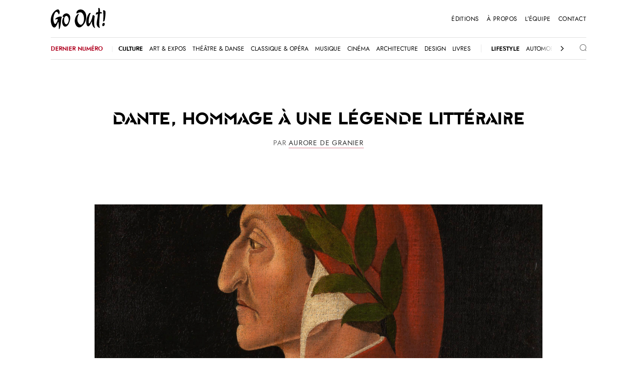

--- FILE ---
content_type: text/html; charset=UTF-8
request_url: https://gooutmag.ch/dante-hommage-a-une-legende-litteraire/
body_size: 21285
content:
<!DOCTYPE html>

<html class="no-js" lang="fr-FR">

<head>
  
<meta charset="UTF-8">
<meta name="viewport" content="width=device-width, initial-scale=1.0">
<link rel="pingback" href="https://gooutmag.ch/xmlrpc.php">
<title>Dante, hommage à une légende littéraire &ndash; Aurore de Granier &ndash; Go Out!</title>


<meta name="description" content="C’est un poète emblématique qui constitue l’un des piliers de la collection de Martin Bodmer et de sa Fondation. Dante Alighieri est mort il y a aujourd’hui 700 ans, un anniversaire que la Fondation Martin Bodmer a voulu célébrer avec une exposition consacrée à l’écrivain florentin. La Fabrique de Dante lui rend hommage en exposant des pièces d’une grande rareté, à l’image de manuscrits, mais aussi d’exemplaires des plus rares de ses publications, jamais dévoilés au public auparavant. Un hommage des plus précieux pour un poète mystérieux.   &nbsp;"/>
<meta name="robots" content="max-snippet:-1, max-image-preview:large, max-video-preview:-1"/>
<link rel="canonical" href="https://gooutmag.ch/dante-hommage-a-une-legende-litteraire/"/>
<meta property="og:locale" content="fr_FR"/>
<meta property="og:type" content="article"/>
<meta property="og:title" content="Dante, hommage à une légende littéraire &ndash; Aurore de Granier &ndash; Go Out!"/>
<meta property="og:url" content="https://gooutmag.ch/dante-hommage-a-une-legende-litteraire/"/>
<meta property="og:site_name" content="Go Out!"/>
<meta property="article:publisher" content="https://www.facebook.com/goout.mag/"/>
<meta property="article:tag" content="Dante"/>
<meta property="article:tag" content="Dante Alighieri"/>
<meta property="article:tag" content="exposition"/>
<meta property="article:tag" content="Fabrique de Dante"/>
<meta property="article:tag" content="Fondation Martin Bodmer"/>
<meta property="article:tag" content="Martin Bodmer"/>
<meta property="article:section" content="Art &amp; culture"/>
<meta property="article:published_time" content="2022-01-27T14:19:39+00:00"/>
<meta property="fb:app_id" content="356721211847165"/>
<meta property="og:image" content="https://gooutmag.ch/wp-content/uploads/fmb-inv-Dante_001-sanscadre-885x1024.jpg"/>
<meta property="og:image:secure_url" content="https://gooutmag.ch/wp-content/uploads/fmb-inv-Dante_001-sanscadre-885x1024.jpg"/>
<meta property="og:image:width" content="885"/>
<meta property="og:image:height" content="1024"/>
<meta name="twitter:card" content="summary_large_image"/>
<meta name="twitter:title" content="Dante, hommage à une légende littéraire &ndash; Aurore de Granier &ndash; Go Out!"/>
<meta name="twitter:site" content="@gooutmag"/>
<meta name="twitter:image" content="https://gooutmag.ch/wp-content/uploads/fmb-inv-Dante_001-sanscadre.jpg"/>
<meta name="twitter:creator" content="@gooutmag"/>
<script type='application/ld+json' class='yoast-schema-graph yoast-schema-graph--main'>{"@context":"https://schema.org","@graph":[{"@type":"Organization","@id":"https://gooutmag.ch/#organization","name":"Go Out! Magazine","url":"https://gooutmag.ch/","sameAs":["https://www.facebook.com/goout.mag/","https://www.instagram.com/gooutmag/","https://www.linkedin.com/company/go-out-/","https://www.youtube.com/channel/UChnPqyDt3L7_D9pNx7ChX6A","https://twitter.com/gooutmag"],"logo":{"@type":"ImageObject","@id":"https://gooutmag.ch/#logo","url":"https://gooutmag.ch/wp-content/uploads/logo_400.png","width":400,"height":158,"caption":"Go Out! Magazine"},"image":{"@id":"https://gooutmag.ch/#logo"}},{"@type":"WebSite","@id":"https://gooutmag.ch/#website","url":"https://gooutmag.ch/","name":"Go Out!","publisher":{"@id":"https://gooutmag.ch/#organization"},"potentialAction":{"@type":"SearchAction","target":"https://gooutmag.ch/?s={search_term_string}","query-input":"required name=search_term_string"}},{"@type":"ImageObject","@id":"https://gooutmag.ch/dante-hommage-a-une-legende-litteraire/#primaryimage","url":"https://gooutmag.ch/wp-content/uploads/fmb-inv-Dante_001-sanscadre.jpg","width":2598,"height":3006},{"@type":"WebPage","@id":"https://gooutmag.ch/dante-hommage-a-une-legende-litteraire/#webpage","url":"https://gooutmag.ch/dante-hommage-a-une-legende-litteraire/","inLanguage":"fr-FR","name":"Dante, hommage \u00e0 une l\u00e9gende litt\u00e9raire &ndash; Aurore de Granier &ndash; Go Out!","isPartOf":{"@id":"https://gooutmag.ch/#website"},"primaryImageOfPage":{"@id":"https://gooutmag.ch/dante-hommage-a-une-legende-litteraire/#primaryimage"},"datePublished":"2022-01-27T14:19:39+00:00","dateModified":"2022-01-27T14:19:39+00:00","description":"<b>C\u2019est un po\u00e8te embl\u00e9matique qui constitue l\u2019un des piliers de la collection de Martin Bodmer et de sa Fondation. Dante Alighieri est mort il y a aujourd\u2019hui 700 ans, un anniversaire que la Fondation Martin Bodmer a voulu c\u00e9l\u00e9brer avec une exposition consacr\u00e9e \u00e0 l\u2019\u00e9crivain florentin. La Fabrique de Dante lui rend hommage en exposant des pi\u00e8ces d\u2019une grande raret\u00e9, \u00e0 l\u2019image de manuscrits, mais aussi d\u2019exemplaires des plus rares de ses publications, jamais d\u00e9voil\u00e9s au public auparavant. Un hommage des plus pr\u00e9cieux pour un po\u00e8te myst\u00e9rieux.\u00a0</b>  &nbsp;"},{"@type":"Article","@id":"https://gooutmag.ch/dante-hommage-a-une-legende-litteraire/#article","isPartOf":{"@id":"https://gooutmag.ch/dante-hommage-a-une-legende-litteraire/#webpage"},"author":{"@id":"https://gooutmag.ch/#/schema/person/3bc5a561730d2d2747df96d3c385b531"},"headline":"Dante, hommage \u00e0 une l\u00e9gende litt\u00e9raire","datePublished":"2022-01-27T14:19:39+00:00","dateModified":"2022-01-27T14:19:39+00:00","commentCount":0,"mainEntityOfPage":{"@id":"https://gooutmag.ch/dante-hommage-a-une-legende-litteraire/#webpage"},"publisher":{"@id":"https://gooutmag.ch/#organization"},"image":{"@id":"https://gooutmag.ch/dante-hommage-a-une-legende-litteraire/#primaryimage"},"keywords":"Dante,Dante Alighieri,exposition,Fabrique de Dante,Fondation Martin Bodmer,Martin Bodmer","articleSection":"Art &amp; culture,Art &amp; Expos"},{"@type":["Person"],"@id":"https://gooutmag.ch/#/schema/person/3bc5a561730d2d2747df96d3c385b531","name":"Aurore de Granier","image":{"@type":"ImageObject","@id":"https://gooutmag.ch/#authorlogo","url":"https://gooutmag.ch/wp-content/uploads/placeholder-1-100x100.png","caption":"Aurore de Granier"},"sameAs":[]}]}</script>


<link rel='dns-prefetch' href='//s0.wp.com'/>
<link rel='dns-prefetch' href='//cdn.jsdelivr.net'/>
<link rel='dns-prefetch' href='//secure.gravatar.com'/>
<link rel="alternate" type="application/rss+xml" title="Go Out! &raquo; Flux" href="https://gooutmag.ch/feed/"/>
<link rel="alternate" type="application/rss+xml" title="Go Out! &raquo; Flux des commentaires" href="https://gooutmag.ch/comments/feed/"/>
<link rel="alternate" type="application/rss+xml" title="Go Out! &raquo; Dante, hommage à une légende littéraire Flux des commentaires" href="https://gooutmag.ch/dante-hommage-a-une-legende-litteraire/feed/"/>
    <meta property="og:description" content="C’est un poète emblématique qui constitue l’un des piliers de la collection de Martin Bodmer et de sa Fondation. Dante Alighieri est mort il y a aujourd’hui 700 ans, un anniversaire que la Fondation Martin Bodmer a voulu célébrer avec une exposition consacrée à l’écrivain florentin. La Fabrique de Dante lui rend hommage en exposant des pièces d’une grande rareté, à l’image de manuscrits, mais aussi d’exemplaires des plus rares de ses publications, jamais dévoilés au public auparavant. Un hommage des plus précieux pour un poète mystérieux. 
&nbsp;
"/>
    <meta property="twitter:description" content="C’est un poète emblématique qui constitue l’un des piliers de la collection de Martin Bodmer et de sa Fondation. Dante Alighieri est mort il y a aujourd’hui 700 ans, un anniversaire que la Fondation Martin Bodmer a voulu célébrer avec une exposition consacrée à l’écrivain florentin. La Fabrique de Dante lui rend hommage en exposant des pièces d’une grande rareté, à l’image de manuscrits, mais aussi d’exemplaires des plus rares de ses publications, jamais dévoilés au public auparavant. Un hommage des plus précieux pour un poète mystérieux. 
&nbsp;
"/>
 
<link rel='stylesheet' id='wp-block-library-css' href='https://gooutmag.ch/wp-includes/css/dist/block-library/style.min.css?ver=5.2.23' type='text/css' media='all'/>
<link rel='stylesheet' id='wp-block-library-theme-css' href='https://gooutmag.ch/wp-includes/css/dist/block-library/theme.min.css?ver=5.2.23' type='text/css' media='all'/>
<link rel='stylesheet' id='themepunchboxextcss-css' href='https://gooutmag.ch/wp-content/plugins/essential-grid/public/assets/css/jquery.esgbox.min.css?ver=2.3.6' type='text/css' media='all'/>
<link rel='stylesheet' id='molongui-common-framework-css' href='https://gooutmag.ch/wp-content/plugins/molongui-authorship-premium/fw/public/css/mcf-common.48cf.min.css?ver=1.3.0' type='text/css' media='all'/>
<link rel='stylesheet' id='molongui-authorship-css' href='https://gooutmag.ch/wp-content/plugins/molongui-authorship-premium/premium/public/css/molongui-authorship-premium.a6cd.min.css?ver=3.2.3' type='text/css' media='all'/>
<style id='molongui-authorship-inline-css' type='text/css'>.molongui-author-box .molongui-author-box-tabs nav.molongui-author-box-tabs-full{background-color:#000}.molongui-author-box .molongui-author-box-tabs nav label{background-color:#e6e6e6}.molongui-author-box .molongui-author-box-tabs input[id^='mab-tab-profile-']:checked ~ nav label[for^='mab-tab-profile-'],
            .molongui-author-box .molongui-author-box-tabs input[id^='mab-tab-related-']:checked ~ nav label[for^='mab-tab-related-'],
            .molongui-author-box .molongui-author-box-tabs input[id^='mab-tab-contact-']:checked ~ nav label[for^='mab-tab-contact-']
            {}.molongui-author-box .molongui-author-box-tabs nav label.molongui-author-box-tab{background-color:#e6e6e6}.molongui-author-box .molongui-author-box-tabs nav label.molongui-author-box-tab.molongui-author-box-tab-active{background-color:#e6e6e6}.molongui-author-box .molongui-author-box-tabs .molongui-author-box-related .molongui-author-box-related-entry-title,.molongui-author-box .molongui-author-box-tabs .molongui-author-box-related .molongui-author-box-related-entry-title a{color:inherit!important}</style>
<link rel='stylesheet' id='dashicons-css' href='https://gooutmag.ch/wp-includes/css/dashicons.min.css?ver=5.2.23' type='text/css' media='all'/>
<link rel='stylesheet' id='mediaelement-css' href='https://gooutmag.ch/wp-includes/js/mediaelement/mediaelementplayer-legacy.min.css?ver=4.2.6-78496d1' type='text/css' media='all'/>
<link rel='stylesheet' id='wp-mediaelement-css' href='https://gooutmag.ch/wp-includes/js/mediaelement/wp-mediaelement.min.css?ver=5.2.23' type='text/css' media='all'/>
<link rel='stylesheet' id='views-pagination-style-css' href='https://gooutmag.ch/wp-content/plugins/wp-views/embedded/res/css/wpv-pagination.css?ver=2.7.1' type='text/css' media='all'/>
<style id='views-pagination-style-inline-css' type='text/css'>.wpv-sort-list-dropdown.wpv-sort-list-dropdown-style-default>span.wpv-sort-list,.wpv-sort-list-dropdown.wpv-sort-list-dropdown-style-default .wpv-sort-list-item{border-color:#cdcdcd}.wpv-sort-list-dropdown.wpv-sort-list-dropdown-style-default .wpv-sort-list-item a{color:#444;background-color:#fff}.wpv-sort-list-dropdown.wpv-sort-list-dropdown-style-default a:hover,.wpv-sort-list-dropdown.wpv-sort-list-dropdown-style-default a:focus{color:#000;background-color:#eee}.wpv-sort-list-dropdown.wpv-sort-list-dropdown-style-default .wpv-sort-list-item.wpv-sort-list-current a{color:#000;background-color:#eee}.wpv-sort-list-dropdown.wpv-sort-list-dropdown-style-grey>span.wpv-sort-list,.wpv-sort-list-dropdown.wpv-sort-list-dropdown-style-grey .wpv-sort-list-item{border-color:#cdcdcd}.wpv-sort-list-dropdown.wpv-sort-list-dropdown-style-grey .wpv-sort-list-item a{color:#444;background-color:#eee}.wpv-sort-list-dropdown.wpv-sort-list-dropdown-style-grey a:hover,.wpv-sort-list-dropdown.wpv-sort-list-dropdown-style-grey a:focus{color:#000;background-color:#e5e5e5}.wpv-sort-list-dropdown.wpv-sort-list-dropdown-style-grey .wpv-sort-list-item.wpv-sort-list-current a{color:#000;background-color:#e5e5e5}.wpv-sort-list-dropdown.wpv-sort-list-dropdown-style-blue>span.wpv-sort-list,.wpv-sort-list-dropdown.wpv-sort-list-dropdown-style-blue .wpv-sort-list-item{border-color:#09c}.wpv-sort-list-dropdown.wpv-sort-list-dropdown-style-blue .wpv-sort-list-item a{color:#444;background-color:#cbddeb}.wpv-sort-list-dropdown.wpv-sort-list-dropdown-style-blue a:hover,.wpv-sort-list-dropdown.wpv-sort-list-dropdown-style-blue a:focus{color:#000;background-color:#95bedd}.wpv-sort-list-dropdown.wpv-sort-list-dropdown-style-blue .wpv-sort-list-item.wpv-sort-list-current a{color:#000;background-color:#95bedd}</style>
<link rel='stylesheet' id='x-stack-css' href='https://gooutmag.ch/wp-content/themes/pro/framework/dist/css/site/stacks/renew.css?ver=3.0.4' type='text/css' media='all'/>
<link rel='stylesheet' id='x-child-css' href='https://gooutmag.ch/wp-content/themes/goout/style.css?ver=3.0.4' type='text/css' media='all'/>
<link rel='stylesheet' id='ari-fancybox-css' href='https://gooutmag.ch/wp-content/plugins/ari-fancy-lightbox/assets/fancybox/jquery.fancybox.min.css?ver=1.3.6' type='text/css' media='all'/>
<link rel='stylesheet' id='social-logos-css' href='https://gooutmag.ch/wp-content/plugins/jetpack/_inc/social-logos/social-logos.min.css?ver=1' type='text/css' media='all'/>
<link rel='stylesheet' id='jetpack_css-css' href='https://gooutmag.ch/wp-content/plugins/jetpack/css/jetpack.css?ver=7.8.4' type='text/css' media='all'/>
<script type='text/javascript' src='https://gooutmag.ch/wp-includes/js/jquery/jquery.js?ver=1.12.4-wp'></script>
<script type='text/javascript' src='https://cdn.jsdelivr.net/npm/css-element-queries@1.1.1/src/ResizeSensor.min.js?ver=1.1.1'></script>
<script type='text/javascript' src='https://cdn.jsdelivr.net/npm/css-element-queries@1.1.1/src/ElementQueries.min.js?ver=1.1.1'></script>
<script type='text/javascript' src='https://gooutmag.ch/wp-content/themes/pro/cornerstone/assets/dist/js/site/cs-head.13a2f57.js'></script>
<script type='text/javascript'>var mejsL10n={"language":"fr","strings":{"mejs.install-flash":"Vous utilisez un navigateur qui n\u2019a pas le lecteur Flash activ\u00e9 ou install\u00e9. Veuillez activer votre extension Flash ou t\u00e9l\u00e9charger la derni\u00e8re version \u00e0 partir de cette adresse\u00a0: https:\/\/get.adobe.com\/flashplayer\/","mejs.fullscreen-off":"Quitter le plein \u00e9cran","mejs.fullscreen-on":"Passer en plein \u00e9cran","mejs.download-video":"T\u00e9l\u00e9charger la vid\u00e9o","mejs.fullscreen":"Plein \u00e9cran","mejs.time-jump-forward":["Saut en avant d\u20191 seconde","Avancer de %1 secondes"],"mejs.loop":"Lire en boucle","mejs.play":"Lecture","mejs.pause":"Pause","mejs.close":"Fermer","mejs.time-slider":"Curseur de temps","mejs.time-help-text":"Utilisez les fl\u00e8ches droite\/gauche pour avancer d\u2019une seconde, haut\/bas pour avancer de dix secondes.","mejs.time-skip-back":["Revenir une seconde en arri\u00e8re","Saut en arri\u00e8re de %1 seconde(s)"],"mejs.captions-subtitles":"L\u00e9gendes\/Sous-titres","mejs.captions-chapters":"Chapitres","mejs.none":"Aucun","mejs.mute-toggle":"Couper le son","mejs.volume-help-text":"Utilisez les fl\u00e8ches haut\/bas pour augmenter ou diminuer le volume.","mejs.unmute":"R\u00e9activer le son","mejs.mute":"Muet","mejs.volume-slider":"Curseur de volume","mejs.video-player":"Lecteur vid\u00e9o","mejs.audio-player":"Lecteur audio","mejs.ad-skip":"Passer la publicit\u00e9","mejs.ad-skip-info":["Passer dans %1 seconde","Passer dans %1 secondes"],"mejs.source-chooser":"S\u00e9lecteur de source","mejs.stop":"Arr\u00eater","mejs.speed-rate":"Taux de vitesse","mejs.live-broadcast":"\u00c9mission en direct","mejs.afrikaans":"Afrikaans","mejs.albanian":"Albanais","mejs.arabic":"Arabe","mejs.belarusian":"Bi\u00e9lorusse","mejs.bulgarian":"Bulgare","mejs.catalan":"Catalan","mejs.chinese":"Chinois","mejs.chinese-simplified":"Chinois (simplifi\u00e9)","mejs.chinese-traditional":"Chinois (traditionnel)","mejs.croatian":"Croate","mejs.czech":"Tch\u00e8que","mejs.danish":"Danois","mejs.dutch":"N\u00e9erlandais","mejs.english":"Anglais","mejs.estonian":"Estonien","mejs.filipino":"Filipino","mejs.finnish":"Terminer","mejs.french":"Fran\u00e7ais","mejs.galician":"Galicien","mejs.german":"Allemand","mejs.greek":"Grec","mejs.haitian-creole":"Cr\u00e9ole ha\u00eftien","mejs.hebrew":"H\u00e9breu","mejs.hindi":"Hindi","mejs.hungarian":"Hongrois","mejs.icelandic":"Islandais","mejs.indonesian":"Indon\u00e9sien","mejs.irish":"Irlandais","mejs.italian":"Italien","mejs.japanese":"Japonais","mejs.korean":"Cor\u00e9en","mejs.latvian":"Letton","mejs.lithuanian":"Lituanien","mejs.macedonian":"Mac\u00e9donien","mejs.malay":"Malais","mejs.maltese":"Maltais","mejs.norwegian":"Norv\u00e9gien","mejs.persian":"Perse","mejs.polish":"Polonais","mejs.portuguese":"Portugais","mejs.romanian":"Roumain","mejs.russian":"Russe","mejs.serbian":"Serbe","mejs.slovak":"Slovaque","mejs.slovenian":"Slov\u00e9nien","mejs.spanish":"Espagnol","mejs.swahili":"Swahili","mejs.swedish":"Su\u00e9dois","mejs.tagalog":"Tagalog","mejs.thai":"Thai","mejs.turkish":"Turc","mejs.ukrainian":"Ukrainien","mejs.vietnamese":"Vietnamien","mejs.welsh":"Ga\u00e9lique","mejs.yiddish":"Yiddish"}};</script>
<script type='text/javascript' src='https://gooutmag.ch/wp-includes/js/mediaelement/mediaelement-and-player.min.js?ver=4.2.6-78496d1'></script>
<script type='text/javascript' src='https://gooutmag.ch/wp-includes/js/mediaelement/mediaelement-migrate.min.js?ver=5.2.23'></script>
<script type='text/javascript'>//<![CDATA[
var _wpmejsSettings={"pluginPath":"\/wp-includes\/js\/mediaelement\/","classPrefix":"mejs-","stretching":"responsive"};
//]]></script>
<script type='text/javascript'>//<![CDATA[
var ARI_FANCYBOX={"lightbox":{"animationEffect":"fade","transitionEffect":"slide","loop":true,"buttons":["close"],"backFocus":false,"trapFocus":false,"thumbs":{"hideOnClose":false},"touch":{"vertical":true,"momentum":true},"lang":"custom","i18n":{"custom":{"PREV":"Previous","NEXT":"Next","PLAY_START":"Start slideshow (P)","PLAY_STOP":"Stop slideshow (P)","FULL_SCREEN":"Full screen (F)","THUMBS":"Thumbnails (G)","CLOSE":"Close (Esc)","ERROR":"The requested content cannot be loaded. <br\/> Please try again later."}}},"convert":{},"viewers":{"pdfjs":{"url":"https:\/\/gooutmag.ch\/wp-content\/plugins\/ari-fancy-lightbox\/assets\/pdfjs\/web\/viewer.html"}}};
//]]></script>
<script type='text/javascript' src='https://gooutmag.ch/wp-content/plugins/ari-fancy-lightbox/assets/fancybox/jquery.fancybox.min.js?ver=1.3.6'></script>
<link rel='https://api.w.org/' href='https://gooutmag.ch/wp-json/'/>
<link rel='shortlink' href='https://wp.me/paJHPd-5hZ'/>
<link rel="alternate" type="application/json+oembed" href="https://gooutmag.ch/wp-json/oembed/1.0/embed?url=https%3A%2F%2Fgooutmag.ch%2Fdante-hommage-a-une-legende-litteraire%2F"/>
<link rel="alternate" type="text/xml+oembed" href="https://gooutmag.ch/wp-json/oembed/1.0/embed?url=https%3A%2F%2Fgooutmag.ch%2Fdante-hommage-a-une-legende-litteraire%2F&#038;format=xml"/>

		<script async src="https://www.googletagmanager.com/gtag/js?id=UA-135018809-1"></script>
		<script>window.dataLayer=window.dataLayer||[];function gtag(){dataLayer.push(arguments);}gtag('js',new Date());gtag('config','UA-135018809-1');</script>

	

<meta name="author" content="Aurore de Granier">

<style type="text/css">.fancybox-container *{font-family:"Jost"!important;font-weight:300!important;text-transform:uppercase!important;font-size:.85rem!important;letter-spacing:.035rem!important}.fancybox-button--close{color:#000!important;background:transparent!important}.fancybox-caption-wrap{background:-moz-linear-gradient(top,rgba(255,255,255,0) 0%,rgba(255,255,255,1) 100%);background:-webkit-linear-gradient(top,rgba(255,255,255,0) 0%,rgba(255,255,255,1) 100%);background:linear-gradient(to bottom,rgba(255,255,255,0) 0%,rgba(255,255,255,1) 100%)}.fancybox-caption{color:#333;border-top:none!important}BODY .fancybox-container{z-index:200000}BODY .fancybox-is-open .fancybox-bg{opacity:1}BODY .fancybox-bg{background-color:#fff}BODY .fancybox-thumbs{background-color:#fff}</style><link rel="apple-touch-icon" sizes="180x180" href="/wp-content/uploads/fbrfg/apple-touch-icon.png">
<link rel="icon" type="image/png" sizes="32x32" href="/wp-content/uploads/fbrfg/favicon-32x32.png">
<link rel="icon" type="image/png" sizes="16x16" href="/wp-content/uploads/fbrfg/favicon-16x16.png">
<link rel="manifest" href="/wp-content/uploads/fbrfg/site.webmanifest">
<link rel="mask-icon" href="/wp-content/uploads/fbrfg/safari-pinned-tab.svg" color="#b20825">
<link rel="shortcut icon" href="/wp-content/uploads/fbrfg/favicon.ico">
<meta name="apple-mobile-web-app-title" content="Go Out!">
<meta name="application-name" content="Go Out!">
<meta name="msapplication-TileColor" content="#e0e0e0">
<meta name="msapplication-config" content="/wp-content/uploads/fbrfg/browserconfig.xml">
<meta name="theme-color" content="#ffffff">
<link rel='dns-prefetch' href='//v0.wordpress.com'/>
<style type='text/css'>img#wpstats{display:none}</style>
<link rel="stylesheet" href="https://stackpath.bootstrapcdn.com/bootstrap/4.1.3/css/bootstrap.min.css" integrity="sha384-MCw98/SFnGE8fJT3GXwEOngsV7Zt27NXFoaoApmYm81iuXoPkFOJwJ8ERdknLPMO" crossorigin="anonymous">

<script src="https://www.gooutmag.ch/dev/wp-content/themes/goout/js/sly.min.js"></script>
<style id="x-generated-css">@font-face{font-family:"GoOutNext";src:url(https://gooutmag.ch/dev/wp-content/uploads/gooutnext-webfont-1.woff2) format('woff2') , url(https://gooutmag.ch/dev/wp-content/uploads/gooutnext-webfont-1.woff) format('woff') , url(https://gooutmag.ch/dev/wp-content/uploads/gooutnext-webfont.svg) , url(https://gooutmag.ch/dev/wp-content/uploads/gooutnext-webfont.eot);font-weight:400;font-style:regular}@font-face{font-family:"Jost";src:url(https://gooutmag.ch/dev/wp-content/uploads/jost-300-light.woff2) format('woff2') , url(https://gooutmag.ch/dev/wp-content/uploads/jost-300-light.woff) format('woff') , url(https://gooutmag.ch/dev/wp-content/uploads/jost-300-light.svg) , url(https://gooutmag.ch/dev/wp-content/uploads/jost-300-light.eot);font-weight:300;font-style:regular}@font-face{font-family:"Jost";src:url(https://gooutmag.ch/dev/wp-content/uploads/jost-300-lightitalic.woff2) format('woff2') , url(https://gooutmag.ch/dev/wp-content/uploads/jost-300-lightitalic.woff) format('woff') , url(https://gooutmag.ch/dev/wp-content/uploads/jost-300-lightitalic.svg) , url(https://gooutmag.ch/dev/wp-content/uploads/jost-300-lightitalic.eot);font-weight:300;font-style:italic}@font-face{font-family:"Jost";src:url(https://gooutmag.ch/dev/wp-content/uploads/jost-400-book.woff2) format('woff2') , url(https://gooutmag.ch/dev/wp-content/uploads/jost-400-book.woff) format('woff') , url(https://gooutmag.ch/dev/wp-content/uploads/jost-400-book.svg) , url(https://gooutmag.ch/dev/wp-content/uploads/jost-400-book.eot);font-weight:400;font-style:regular}@font-face{font-family:"Jost";src:url(https://gooutmag.ch/dev/wp-content/uploads/jost-400-bookitalic.woff2) format('woff2') , url(https://gooutmag.ch/dev/wp-content/uploads/jost-400-bookitalic.woff) format('woff') , url(https://gooutmag.ch/dev/wp-content/uploads/jost-400-bookitalic.svg) , url(https://gooutmag.ch/dev/wp-content/uploads/jost-400-bookitalic.eot);font-weight:400;font-style:italic}@font-face{font-family:"Jost";src:url(https://gooutmag.ch/dev/wp-content/uploads/jost-500-medium.woff2) format('woff2') , url(https://gooutmag.ch/dev/wp-content/uploads/jost-500-medium.woff) format('woff') , url(https://gooutmag.ch/dev/wp-content/uploads/jost-500-medium.svg) , url(https://gooutmag.ch/dev/wp-content/uploads/jost-500-medium.eot);font-weight:500;font-style:regular}@font-face{font-family:"Jost";src:url(https://gooutmag.ch/dev/wp-content/uploads/jost-500-mediumitalic.woff2) format('woff2') , url(https://gooutmag.ch/dev/wp-content/uploads/jost-500-mediumitalic.woff) format('woff') , url(https://gooutmag.ch/dev/wp-content/uploads/jost-500-mediumitalic.svg) , url(https://gooutmag.ch/dev/wp-content/uploads/jost-500-mediumitalic.eot);font-weight:500;font-style:italic}@font-face{font-family:"Jost";src:url(https://gooutmag.ch/dev/wp-content/uploads/jost-600-semi.woff2) format('woff2') , url(https://gooutmag.ch/dev/wp-content/uploads/jost-600-semi.woff) format('woff') , url(https://gooutmag.ch/dev/wp-content/uploads/jost-600-semi.svg) , url(https://gooutmag.ch/dev/wp-content/uploads/jost-600-semi.eot);font-weight:600;font-style:regular}@font-face{font-family:"Jost";src:url(https://gooutmag.ch/dev/wp-content/uploads/jost-600-semiitalic.woff2) format('woff2') , url(https://gooutmag.ch/dev/wp-content/uploads/jost-600-semiitalic.woff) format('woff') , url(https://gooutmag.ch/dev/wp-content/uploads/jost-600-semiitalic.svg) , url(https://gooutmag.ch/dev/wp-content/uploads/jost-600-semiitalic.eot);font-weight:600;font-style:italic}@font-face{font-family:"Jost";src:url(https://gooutmag.ch/dev/wp-content/uploads/jost-700-bold.woff2) format('woff2') , url(https://gooutmag.ch/dev/wp-content/uploads/jost-700-bold.woff) format('woff') , url(https://gooutmag.ch/dev/wp-content/uploads/jost-700-bold.svg) , url(https://gooutmag.ch/dev/wp-content/uploads/jost-700-bold.eot);font-weight:700;font-style:regular}@font-face{font-family:"Jost";src:url(https://gooutmag.ch/dev/wp-content/uploads/jost-700-bolditalic.woff2) format('woff2') , url(https://gooutmag.ch/dev/wp-content/uploads/jost-700-bolditalic.woff) format('woff') , url(https://gooutmag.ch/dev/wp-content/uploads/jost-700-bolditalic.svg) , url(https://gooutmag.ch/dev/wp-content/uploads/jost-700-bolditalic.eot);font-weight:700;font-style:italic}a,h1 a:hover,h2 a:hover,h3 a:hover,h4 a:hover,h5 a:hover,h6 a:hover,.x-comment-time:hover,#reply-title small a,.comment-reply-link:hover,.x-comment-author a:hover,.x-recent-posts a:hover .h-recent-posts{color:#333}a:hover,#reply-title small a:hover{color:#333}.entry-title:before{color:#ddd}a.x-img-thumbnail:hover,li.bypostauthor>article.comment{border-color:#333}.flex-direction-nav a,.flex-control-nav a:hover,.flex-control-nav a.flex-active,.x-dropcap,.x-skill-bar .bar,.x-pricing-column.featured h2,.h-comments-title small,.x-pagination a:hover,.x-entry-share .x-share:hover,.entry-thumb,.widget_tag_cloud .tagcloud a:hover,.widget_product_tag_cloud .tagcloud a:hover,.x-highlight,.x-recent-posts .x-recent-posts-img:after,.x-portfolio-filters{background-color:#333}.x-portfolio-filters:hover{background-color:#333}.x-main{width:68.79803%}.x-sidebar{width:24.79803%}.h-landmark{font-weight:400}.x-comment-author a{color:#333}.x-comment-author a,.comment-form-author label,.comment-form-email label,.comment-form-url label,.comment-form-rating label,.comment-form-comment label,.widget_calendar #wp-calendar caption,.widget_calendar #wp-calendar th,.x-accordion-heading .x-accordion-toggle,.x-nav-tabs>li>a:hover,.x-nav-tabs>.active>a,.x-nav-tabs>.active>a:hover{color:#000}.widget_calendar #wp-calendar th{border-bottom-color:#000}.x-pagination span.current,.x-portfolio-filters-menu,.widget_tag_cloud .tagcloud a,.h-feature-headline span i,.widget_price_filter .ui-slider .ui-slider-handle{background-color:#000}html{font-size:16px}@media (min-width:480px){html{font-size:16px}}@media (min-width:767px){html{font-size:16px}}@media (min-width:979px){html{font-size:16px}}@media (min-width:1200px){html{font-size:16px}}body{font-style:normal;font-weight:400;color:#333;background-color:#fff}.w-b{font-weight:400!important}h1,h2,h3,h4,h5,h6,.h1,.h2,.h3,.h4,.h5,.h6{font-family:"GoOutNext";font-style:normal;font-weight:400}h1,.h1{letter-spacing:0}h2,.h2{letter-spacing:0}h3,.h3{letter-spacing:0}h4,.h4{letter-spacing:0}h5,.h5{letter-spacing:0}h6,.h6{letter-spacing:0}.w-h{font-weight:400!important}.x-container.width{width:100%}.x-container.max{max-width:1480px}.x-main.full{float:none;display:block;width:auto}@media (max-width:979px){.x-main.full,.x-main.left,.x-main.right,.x-sidebar.left,.x-sidebar.right{float:none;display:block;width:auto!important}}.entry-header,.entry-content{font-size:1rem}body,input,button,select,textarea{font-family:"Jost"}h1,h2,h3,h4,h5,h6,.h1,.h2,.h3,.h4,.h5,.h6,h1 a,h2 a,h3 a,h4 a,h5 a,h6 a,.h1 a,.h2 a,.h3 a,.h4 a,.h5 a,.h6 a,blockquote{color:#000}.cfc-h-tx{color:#000!important}.cfc-h-bd{border-color:#000!important}.cfc-h-bg{background-color:#000!important}.cfc-b-tx{color:#333!important}.cfc-b-bd{border-color:#333!important}.cfc-b-bg{background-color:#333!important}.x-btn,.button,[type="submit"]{color:#fff;border-color:#ac1100;background-color:#ff2a13;margin-bottom:.25em;text-shadow:0 .075em .075em rgba(0,0,0,.5);box-shadow:0 .25em 0 0 #a71000 , 0 4px 9px rgba(0,0,0,.75);border-radius:.25em}.x-btn:hover,.button:hover,[type="submit"]:hover{color:#fff;border-color:#600900;background-color:#ef2201;margin-bottom:.25em;text-shadow:0 .075em .075em rgba(0,0,0,.5);box-shadow:0 .25em 0 0 #a71000 , 0 4px 9px rgba(0,0,0,.75)}.x-btn.x-btn-real,.x-btn.x-btn-real:hover{margin-bottom:.25em;text-shadow:0 .075em .075em rgba(0,0,0,.65)}.x-btn.x-btn-real{box-shadow:0 .25em 0 0 #a71000 , 0 4px 9px rgba(0,0,0,.75)}.x-btn.x-btn-real:hover{box-shadow:0 .25em 0 0 #a71000 , 0 4px 9px rgba(0,0,0,.75)}.x-btn.x-btn-flat,.x-btn.x-btn-flat:hover{margin-bottom:0;text-shadow:0 .075em .075em rgba(0,0,0,.65);box-shadow:none}.x-btn.x-btn-transparent,.x-btn.x-btn-transparent:hover{margin-bottom:0;border-width:3px;text-shadow:none;text-transform:uppercase;background-color:transparent;box-shadow:none}.e11573-20.x-bar{width:calc(100% - (0px * 2));margin-top:0;margin-left:0;margin-right:0;height:auto;border-width:0 0 1px 0;border-style:none none solid none;border-color:transparent transparent #e0e0e0 transparent;font-size:1rem;background-color:#fff;z-index:9999}.e11573-1.x-bar{height:auto;border-width:0 0 1px 0;border-style:none none solid none;border-color:transparent transparent #e0e0e0 transparent;font-size:1rem;background-color:transparent;z-index:9999}.e11573-7.x-bar{height:2.75rem;border-width:0 0 1px 0;border-style:none none solid none;border-color:transparent transparent #e0e0e0 transparent;font-size:1rem;background-color:transparent;z-index:9999}.e11573-1.x-bar-content{flex-direction:row;justify-content:center;align-items:center;flex:0 1 100%;height:auto;max-width:1480px}.e11573-7.x-bar-content{flex-direction:row;justify-content:flex-start;align-items:center;flex:0 1 100%;height:2.75rem;max-width:1480px}.e11573-20.x-bar-content{flex-direction:row;justify-content:center;align-items:center;flex:0 1 100%;height:auto;max-width:1440px}.e11573-1.x-bar-outer-spacers:before,.e11573-1.x-bar-outer-spacers:after{flex-basis:0;width:0;height:0}.e11573-7.x-bar-outer-spacers:before,.e11573-7.x-bar-outer-spacers:after{flex-basis:0;width:0;height:0}.e11573-20.x-bar-outer-spacers:before,.e11573-20.x-bar-outer-spacers:after{flex-basis:0;width:0;height:0}.e11573-1.x-bar-space{font-size:1rem;height:auto}.e11573-7.x-bar-space{font-size:1rem;height:2.75rem}.e11573-20.x-bar-space{font-size:1rem;height:auto}.e11573-13.x-anchor{width:2rem;height:2.75rem;margin:0 -1.5rem 0 0;border-width:0 0 1px 0;border-style:none none solid none;border-color:transparent transparent #e0e0e0 transparent;font-size:1em;background-color:transparent}.e11573-17.x-anchor{height:2.75rem;border-width:0 0 1px 0;border-style:none none solid none;border-color:transparent transparent #e0e0e0 transparent;font-size:1em;background-color:transparent}.e11573-24.x-anchor{font-size:1em;background-color:rgba(255,255,255,1)}.e11573-13.x-anchor .x-anchor-content{flex-direction:row;justify-content:flex-start;align-items:center;padding:0 2rem 0 0}.e11573-17.x-anchor .x-anchor-content{flex-direction:row;justify-content:flex-end;align-items:center;padding:0 0 0 2rem}.e11573-24.x-anchor .x-anchor-content{flex-direction:row;justify-content:center;align-items:center;padding:.575em 0 .575em 1rem}.e11573-13.x-anchor[class*="active"]{border-color:transparent transparent #e0e0e0 transparent;background-color:transparent}.e11573-17.x-anchor[class*="active"]{border-color:transparent transparent #e0e0e0 transparent;background-color:transparent}.e11573-24.x-anchor[class*="active"]{background-color:rgba(255,255,255,1)}.e11573-24.x-anchor .x-graphic{margin:5px 0 5px 5px}.e11573-13.x-anchor .x-graphic-icon{width:1rem;height:1rem;line-height:1rem;font-size:1.25em;color:#000;background-color:transparent}.e11573-17.x-anchor .x-graphic-icon{width:1rem;height:1rem;line-height:1rem;font-size:1.25em;color:#000;background-color:transparent}.e11573-24.x-anchor .x-graphic-icon{width:1em;height:1em;line-height:1em;font-size:1rem;color:rgba(0,0,0,1);background-color:transparent}.e11573-13.x-anchor .x-graphic-icon[class*="active"]{color:#666;background-color:transparent}.e11573-17.x-anchor .x-graphic-icon[class*="active"]{color:#666;background-color:transparent}.e11573-24.x-anchor .x-graphic-icon[class*="active"]{color:#000;background-color:transparent}.e11573-2.x-bar-container{flex-direction:row;justify-content:flex-start;align-items:center;flex:1 0 auto;max-width:1480px;background-color:transparent}.e11573-4.x-bar-container{flex-direction:column;justify-content:flex-start;align-items:center;flex-wrap:wrap;align-content:center;flex:0 1 auto;background-color:transparent}.e11573-8.x-bar-container{flex-direction:row;justify-content:space-between;align-items:center;flex:0 1 auto;background-color:transparent}.e11573-12.x-bar-container{flex-direction:row;justify-content:space-between;align-items:center;flex:0 1 auto;background-color:transparent}.e11573-14.x-bar-container{flex-direction:row;justify-content:flex-start;align-items:center;flex-wrap:wrap;align-content:center;flex:1 0 auto;background-color:transparent}.e11573-16.x-bar-container{flex-direction:row;justify-content:flex-end;align-items:center;flex:0 1 auto;margin:0 0 0 -1.5rem;background-color:transparent}.e11573-18.x-bar-container{flex-direction:row;justify-content:space-between;align-items:center;flex:0 1 auto;background-color:transparent}.e11573-21.x-bar-container{flex-direction:row;justify-content:flex-start;align-items:center;flex:1 0 auto;max-width:1480px;background-color:transparent}.e11573-23.x-bar-container{flex-direction:column;justify-content:flex-start;align-items:center;flex-wrap:wrap;align-content:center;flex:0 1 auto;background-color:transparent}.e11573-3.x-image{width:110px;padding:1rem 0 1rem 0;background-color:transparent}a.e11573-3.x-image:hover{background-color:transparent}.e11573-5.x-menu{flex-direction:row;justify-content:center;align-items:center;flex-wrap:wrap;align-content:center;align-self:flex-start;flex:0 0 auto;margin:0;font-size:1em}.e11573-11.x-menu{flex-direction:row;justify-content:flex-start;align-items:center;flex-wrap:wrap;align-content:center;align-self:flex-start;flex:0 1 auto;margin:0 0 0 0;font-size:1rem}.e11573-15.x-menu{flex-direction:row;justify-content:flex-start;align-items:center;flex-wrap:wrap;align-content:center;align-self:flex-start;flex:0 1 auto;margin:-1px 0 0 0;font-size:1rem}.e11573-5.x-menu>li,.e11573-5.x-menu>li>a{flex:0 1 auto}.e11573-11.x-menu>li,.e11573-11.x-menu>li>a{flex:0 1 auto}.e11573-15.x-menu>li,.e11573-15.x-menu>li>a{flex:0 1 auto}.e11573-11.x-menu>li>.x-anchor{height:2.75rem;margin:0 0 -1px 0;font-size:1rem;background-color:transparent}.e11573-5.x-menu>li>.x-anchor{margin:0 .5em 0 .5em;font-size:1rem;background-color:transparent}.e11573-15.x-menu>li>.x-anchor{font-size:1rem;background-color:transparent}.e11573-5.x-menu>li>.x-anchor .x-anchor-content{flex-direction:row;justify-content:center;align-items:center;padding:8px 0 8px 0}.e11573-11.x-menu>li>.x-anchor .x-anchor-content{flex-direction:row;justify-content:center;align-items:center;padding:1em 12px 1em 1px}.e11573-15.x-menu>li>.x-anchor .x-anchor-content{flex-direction:row;justify-content:center;align-items:center;padding:0 12px 0 1px}.e11573-5.x-menu>li>.x-anchor[class*="active"]{background-color:transparent}.e11573-11.x-menu>li>.x-anchor[class*="active"]{background-color:transparent}.e11573-15.x-menu>li>.x-anchor[class*="active"]{background-color:transparent}.e11573-15.x-menu>li>.x-anchor .x-anchor-text{margin:-3px 0 0 0}.e11573-5.x-menu>li>.x-anchor .x-anchor-text-primary{font-family:inherit;font-size:.75rem;font-style:normal;font-weight:400;line-height:1;letter-spacing:.035em;margin-right:calc(0.035em * -1);text-transform:uppercase;color:#000}.e11573-11.x-menu>li>.x-anchor .x-anchor-text-primary{font-family:inherit;font-size:.75rem;font-style:normal;font-weight:400;line-height:1;letter-spacing:00.02em;margin-right:calc(00.02em * -1);text-transform:uppercase;color:#000}.e11573-15.x-menu>li>.x-anchor .x-anchor-text-primary{font-family:inherit;font-size:.75rem;font-style:normal;font-weight:400;line-height:1;text-transform:uppercase;color:#000}.e11573-5.x-menu>li>.x-anchor[class*="active"] .x-anchor-text-primary{color:#666}.e11573-11.x-menu>li>.x-anchor[class*="active"] .x-anchor-text-primary{color:#666}.e11573-15.x-menu>li>.x-anchor[class*="active"] .x-anchor-text-primary{color:#666}.e11573-5.x-menu>li>.x-anchor .x-anchor-text-secondary{margin-top:.35em;font-family:inherit;font-size:.75em;font-style:normal;font-weight:400;line-height:1;color:rgba(0,0,0,1)}.e11573-11.x-menu>li>.x-anchor .x-anchor-text-secondary{margin-top:.35em;font-family:inherit;font-size:.75em;font-style:normal;font-weight:400;line-height:1;color:rgba(0,0,0,1)}.e11573-15.x-menu>li>.x-anchor .x-anchor-text-secondary{margin-top:.35em;font-family:inherit;font-size:.75em;font-style:normal;font-weight:400;line-height:1;color:rgba(0,0,0,1)}.e11573-5.x-menu>li>.x-anchor[class*="active"] .x-anchor-text-secondary{color:rgba(0,0,0,.5)}.e11573-11.x-menu>li>.x-anchor[class*="active"] .x-anchor-text-secondary{color:rgba(0,0,0,.5)}.e11573-15.x-menu>li>.x-anchor[class*="active"] .x-anchor-text-secondary{color:rgba(0,0,0,.5)}.e11573-11.x-menu>li>.x-anchor .x-anchor-sub-indicator{font-size:1rem;color:#4b4b4b}.e11573-15.x-menu>li>.x-anchor .x-anchor-sub-indicator{font-size:1rem;color:#4b4b4b}.e11573-11.x-menu>li>.x-anchor[class*="active"] .x-anchor-sub-indicator{color:#000}.e11573-15.x-menu>li>.x-anchor[class*="active"] .x-anchor-sub-indicator{color:#000}.e11573-5 .x-dropdown{width:14em;font-size:1rem;background-color:#fff}.e11573-11 .x-dropdown{width:14em;font-size:1rem;background-color:#fff}.e11573-15 .x-dropdown{width:14em;font-size:1rem;background-color:#fff}.e11573-5 .sub-menu .x-anchor{font-size:1em;background-color:transparent}.e11573-11 .sub-menu .x-anchor{font-size:1em;background-color:transparent}.e11573-15 .sub-menu .x-anchor{font-size:1em;background-color:transparent}.e11573-5 .sub-menu .x-anchor .x-anchor-content{flex-direction:row;justify-content:flex-start;align-items:center;padding:.5em .75em .5em .75em}.e11573-11 .sub-menu .x-anchor .x-anchor-content{flex-direction:row;justify-content:flex-start;align-items:center;padding:.5em .75em .5em .75em}.e11573-15 .sub-menu .x-anchor .x-anchor-content{flex-direction:row;justify-content:flex-start;align-items:center;padding:.5em .75em .5em .75em}.e11573-5 .sub-menu .x-anchor[class*="active"]{background-color:transparent}.e11573-11 .sub-menu .x-anchor[class*="active"]{background-color:transparent}.e11573-15 .sub-menu .x-anchor[class*="active"]{background-color:transparent}.e11573-5 .sub-menu .x-anchor .x-anchor-text-primary{font-family:inherit;font-size:1em;font-style:normal;font-weight:400;line-height:1;letter-spacing:.05em;margin-right:calc(0.05em * -1);text-align:left;text-transform:uppercase;color:rgba(0,0,0,1)}.e11573-11 .sub-menu .x-anchor .x-anchor-text-primary{font-family:inherit;font-size:1em;font-style:normal;font-weight:400;line-height:1;letter-spacing:.05em;margin-right:calc(0.05em * -1);text-align:left;text-transform:uppercase;color:rgba(0,0,0,1)}.e11573-15 .sub-menu .x-anchor .x-anchor-text-primary{font-family:inherit;font-size:1em;font-style:normal;font-weight:400;line-height:1;letter-spacing:.05em;margin-right:calc(0.05em * -1);text-align:left;text-transform:uppercase;color:rgba(0,0,0,1)}.e11573-5 .sub-menu .x-anchor[class*="active"] .x-anchor-text-primary{color:rgba(0,0,0,.5)}.e11573-11 .sub-menu .x-anchor[class*="active"] .x-anchor-text-primary{color:rgba(0,0,0,.5)}.e11573-15 .sub-menu .x-anchor[class*="active"] .x-anchor-text-primary{color:rgba(0,0,0,.5)}.e11573-5 .sub-menu .x-anchor .x-anchor-text-secondary{margin-top:.35em;font-family:inherit;font-size:.75em;font-style:normal;font-weight:400;line-height:1;color:rgba(0,0,0,1)}.e11573-11 .sub-menu .x-anchor .x-anchor-text-secondary{margin-top:.35em;font-family:inherit;font-size:.75em;font-style:normal;font-weight:400;line-height:1;color:rgba(0,0,0,1)}.e11573-15 .sub-menu .x-anchor .x-anchor-text-secondary{margin-top:.35em;font-family:inherit;font-size:.75em;font-style:normal;font-weight:400;line-height:1;color:rgba(0,0,0,1)}.e11573-5 .sub-menu .x-anchor[class*="active"] .x-anchor-text-secondary{color:rgba(0,0,0,.5)}.e11573-11 .sub-menu .x-anchor[class*="active"] .x-anchor-text-secondary{color:rgba(0,0,0,.5)}.e11573-15 .sub-menu .x-anchor[class*="active"] .x-anchor-text-secondary{color:rgba(0,0,0,.5)}.e11573-5 .sub-menu .x-anchor .x-anchor-sub-indicator{margin:5px;font-size:1em;color:rgba(0,0,0,1)}.e11573-11 .sub-menu .x-anchor .x-anchor-sub-indicator{margin:5px;font-size:1em;color:rgba(0,0,0,1)}.e11573-15 .sub-menu .x-anchor .x-anchor-sub-indicator{margin:5px;font-size:1em;color:rgba(0,0,0,1)}.e11573-5 .sub-menu .x-anchor[class*="active"] .x-anchor-sub-indicator{color:rgba(0,0,0,.5)}.e11573-11 .sub-menu .x-anchor[class*="active"] .x-anchor-sub-indicator{color:rgba(0,0,0,.5)}.e11573-15 .sub-menu .x-anchor[class*="active"] .x-anchor-sub-indicator{color:rgba(0,0,0,.5)}.e11573-6.x-anchor-toggle{font-size:1rem;background-color:transparent}.e11573-6.x-anchor-toggle .x-anchor-content{flex-direction:column;justify-content:center;align-items:flex-start}.e11573-6.x-anchor-toggle[class*="active"]{background-color:rgba(255,255,255,1)}.e11573-6 .x-toggle{color:#000}.e11573-6[class*="active"] .x-toggle,.e11573-6 .x-toggle[class*="active"]{color:rgba(0,0,0,.5)}.e11573-6 .x-toggle-burger{width:28px;margin:8px 0;font-size:1px}.e11573-6 .x-toggle-burger-bun-t{transform:translate3d(0,-8px,0)}.e11573-6 .x-toggle-burger-bun-b{transform:translate3d(0,8px,0)}.e11573-6.x-off-canvas{font-size:1rem}.e11573-6.x-off-canvas .x-off-canvas-bg{background-color:rgba(0,0,0,.75)}.e11573-6.x-off-canvas .x-off-canvas-close{width:calc(1em * 1);height:calc(1em * 1);font-size:2rem;color:rgba(0,0,0,.5)}.e11573-6.x-off-canvas .x-off-canvas-close:hover,.e11573-6.x-off-canvas .x-off-canvas-close:focus{color:rgba(0,0,0,1)}.e11573-6.x-off-canvas .x-off-canvas-content{max-width:28rem;padding:calc(2rem * 1);background-color:#fff;box-shadow:0 0 2em 0 rgba(0,0,0,.25)}.e11573-6.x-menu{margin:0;font-size:1em}.e11573-6.x-menu .x-anchor{font-size:1em;background-color:transparent}.e11573-6.x-menu .x-anchor .x-anchor-content{flex-direction:row;justify-content:center;align-items:center;padding:.5rem .5rem .5rem .5rem}.e11573-6.x-menu .x-anchor[class*="active"]{background-color:transparent}.e11573-6.x-menu .x-anchor .x-anchor-text{margin:2px auto 2px -2px}.e11573-6.x-menu .x-anchor .x-anchor-text-primary{font-family:inherit;font-size:1.15rem;font-style:normal;font-weight:300;line-height:1;text-transform:uppercase;color:rgba(0,0,0,1)}.e11573-6.x-menu .x-anchor[class*="active"] .x-anchor-text-primary{color:rgba(0,0,0,.5)}.e11573-6.x-menu .x-anchor .x-anchor-text-secondary{margin-top:.35em;font-family:inherit;font-size:.75em;font-style:normal;font-weight:400;line-height:1;color:rgba(0,0,0,1)}.e11573-6.x-menu .x-anchor[class*="active"] .x-anchor-text-secondary{color:rgba(0,0,0,.5)}.e11573-6.x-menu .x-anchor .x-anchor-sub-indicator{margin:5px;font-size:1em;color:rgba(0,0,0,1)}.e11573-6.x-menu .x-anchor[class*="active"] .x-anchor-sub-indicator{color:rgba(0,0,0,.5)}.e11573-19.x-anchor-toggle{width:2.75rem;height:2.75rem;border-width:0 0 1px 0;border-style:none none solid none;border-color:transparent transparent #e0e0e0 transparent;font-size:1rem;background-color:rgba(255,255,255,1)}.e11573-19.x-anchor-toggle .x-anchor-content{flex-direction:row;justify-content:flex-end;align-items:center;flex-wrap:wrap;align-content:center}.e11573-19.x-anchor-toggle[class*="active"]{border-color:transparent transparent #e0e0e0 transparent;background-color:rgba(255,255,255,1)}.e11573-19.x-anchor-toggle .x-graphic-icon{width:1.1rem;height:1.1rem;line-height:1.1rem;font-size:1rem;color:#666;background-color:transparent}.e11573-19.x-anchor-toggle .x-graphic-icon[class*="active"]{color:#000;background-color:transparent}.e11573-19.x-modal{font-size:16px}.e11573-19.x-modal .x-modal-bg{background-color:#fff}.e11573-19.x-modal .x-modal-close{width:calc(1em * 1);height:calc(1em * 1);font-size:1.5em;color:#000}.e11573-19.x-modal .x-modal-close:hover,.e11573-19.x-modal .x-modal-close:focus{color:#666}.e11573-19.x-modal .x-modal-content-inner{padding:calc(1.5em * 1)}.e11573-19.x-modal .x-modal-content{max-width:none;padding:2em;background-color:#fff}.e11573-19.x-search{width:90%;max-width:auto;height:auto;margin:0 auto 0 auto;border-width:1px;border-style:solid;border-color:#999;font-size:2rem;background-color:#fff}.e11573-19.x-search.x-search-focused{border-color:#999;background-color:#fff}.e11573-19.x-search .x-search-input{order:2;margin:0;font-family:inherit;font-size:1em;font-style:normal;font-weight:300;line-height:1undefined;text-align:center;text-transform:uppercase;color:rgba(0,0,0,.5)}.e11573-19.x-search.x-search-has-content .x-search-input{color:rgba(0,0,0,1)}.e11573-19.x-search .x-search-btn-submit{order:3;width:1em;height:1em;margin:.5em .5em .5em .9em;font-size:2rem;color:rgba(0,0,0,1);background-color:transparent}.e11573-19.x-search .x-search-btn-submit:hover,.e11573-19.x-search .x-search-btn-submit:focus{color:#666;background-color:transparent}.e11573-19.x-search .x-search-btn-clear{order:1;width:2em;height:2em;border-style:none solid none none;border-width:0 1px 0 0;border-color:transparent transparent transparent transparent;font-size:2rem;color:#000;background-color:transparent}.e11573-19.x-search .x-search-btn-clear:hover,.e11573-19.x-search .x-search-btn-clear:focus{color:#666;border-color:transparent transparent transparent transparent;background-color:transparent}.e11573-22.x-text{margin:0;padding:0;font-family:inherit;font-size:.85rem;font-style:normal;font-weight:400;line-height:1.4;letter-spacing:.035em;text-transform:uppercase;color:rgba(0,0,0,1);background-color:transparent}.e11573-22.x-text>:first-child{margin-top:0}.e11573-22.x-text>:last-child{margin-bottom:0}.e11573-1 *{-moz-transition:none!important;-webkit-transition:none!important;-o-transition:color 0 ease-in!important;transition:none!important}.e11573-7 *{-moz-transition:none!important;-webkit-transition:none!important;-o-transition:color 0 ease-in!important;transition:none!important}.e11573-20 *{-moz-transition:none!important;-webkit-transition:none!important;-o-transition:color 0 ease-in!important;transition:none!important}.e11573-13{background:-moz-linear-gradient(left,rgba(255,255,255,1) 0%,rgba(255,255,255,1) 50%,rgba(255,255,255,0) 100%)!important;background:-webkit-linear-gradient(left,rgba(255,255,255,1) 0%,rgba(255,255,255,1) 50%,rgba(255,255,255,0) 100%)!important;background:linear-gradient(to right,rgba(255,255,255,1) 0%,rgba(255,255,255,1) 50%,rgba(255,255,255,0) 100%)!important;filter:progid:DXImageTransform.Microsoft.gradient( startColorstr='#ffffff',endColorstr='#00ffffff',GradientType=1 )!important}.e11573-13 a{display:block}.e11573-17{background:-moz-linear-gradient(left,rgba(255,255,255,0) 0%,rgba(255,255,255,1) 50%,rgba(255,255,255,1) 100%);background:-webkit-linear-gradient(left,rgba(255,255,255,0) 0%,rgba(255,255,255,1) 50%,rgba(255,255,255,1) 100%);background:linear-gradient(to right,rgba(255,255,255,0) 0%,rgba(255,255,255,1) 50%,rgba(255,255,255,1) 100%);filter:progid:DXImageTransform.Microsoft.gradient( startColorstr='#00ffffff',endColorstr='#ffffff',GradientType=1 )}.e11573-17 a{display:block}.e11573-12{display:block;position:static;float:left;z-index:9999}.e11573-14{position:relative;max-width:100%;overflow:hidden;height:2.75rem!important}.e11573-16{display:block;position:static;float:left;height:2.75rem}.top-inline-pages li:last-child a{margin-right:0!important}.top-inline-pages .current-menu-item .x-anchor-content{border-bottom:1px solid #b20825}.e11573-15{position:absolute;left:0;top:0;min-width:3000px;height:2.75rem}.top-inline-nav li:last-child:after{content:""}.top-inline-nav li:first-child a{margin-left:0!important}.top-inline-nav li:last-child a{margin-right:0!important}.top-inline-nav a.x-always-active .x-anchor-text-primary{font-weight:400!important}.top-category a span{text-transform:uppercase;font-size:.75rem!important;color:#000!important;font-weight:600!important;letter-spacing:0!important}.first-link a span{text-transform:uppercase;font-size:.75rem!important;color:#b20825!important;font-weight:600!important;letter-spacing:0!important}.first-link:hover a span{color:#666!important}.top-category a{cursor:default!important}.top-category:before{content:'|';font-weight:100;color:#e0e0e0;padding-left:.45rem;padding-right:.75rem}.top-category:first-of-type:before{display:none}.e11573-6 .top-category .x-anchor-text{width:100%;border-top:1px solid #e0e0e0;padding-top:1.25rem}.e11573-6 .x-off-canvas-close{position:absolute;top:.5rem;right:.5rem}.e11573-6 .x-off-canvas-close span{font-weight:100;color:#000;-webkit-font-smoothing:antialiased}.x-graphic .x-graphic-icon{padding:8px 0 8px 8px!important}.e10898-1.x-bar{height:auto;padding:0 2px 2em 2px;border-width:1px 0 0 0;border-style:solid none none none;border-color:#e0e0e0 transparent transparent transparent;font-size:16px;background-color:#fff;z-index:9999}.e10898-20.x-bar{height:auto;padding:2rem 0 2rem 0;border-width:1px 0 0 0;border-style:solid none none none;border-color:#e0e0e0 transparent transparent transparent;font-size:16px;background-color:#fff;z-index:9999}.e10898-1.x-bar-content{flex-direction:row;justify-content:flex-start;align-items:stretch;flex-wrap:wrap;align-content:stretch;flex:0 1 100%;height:auto}.e10898-20.x-bar-content{flex-direction:row;justify-content:space-between;align-items:center;flex:0 1 100%;height:auto}.e10898-1.x-bar-outer-spacers:before,.e10898-1.x-bar-outer-spacers:after{flex-basis:0;width:0;height:0}.e10898-20.x-bar-outer-spacers:before,.e10898-20.x-bar-outer-spacers:after{flex-basis:0;width:0;height:0}.e10898-1.x-bar-space{font-size:16px}.e10898-20.x-bar-space{font-size:16px}.e10898-24.x-anchor{font-size:1em;background-color:rgba(255,255,255,1)}.e10898-24.x-anchor .x-anchor-content{flex-direction:row;justify-content:center;align-items:center;padding:.5em 0 .5em 0}.e10898-24.x-anchor[class*="active"]{background-color:rgba(255,255,255,1)}.e10898-24.x-anchor .x-graphic-image{max-width:130px}.e10898-24.x-anchor .x-anchor-particle-primary{width:100%;height:1px;color:rgba(0,0,0,.75);transform-origin:100% 100%}.e10898-2.x-bar-container{flex-direction:column;justify-content:flex-start;align-items:flex-start;flex-wrap:wrap;align-content:flex-start;flex:0 1 auto;margin:2rem 0 0 0;background-color:transparent}.e10898-5.x-bar-container{flex-direction:row;justify-content:space-between;align-items:center;flex:0 1 auto;margin:2rem auto 0 auto;border-width:0 1px 0 0;border-style:none solid none none;border-color:transparent #e0e0e0 transparent transparent;background-color:transparent}.e10898-7.x-bar-container{flex-direction:column;justify-content:flex-start;align-items:flex-start;flex-wrap:wrap;align-content:flex-start;flex:0 1 auto;margin:2rem 0 0 0;background-color:transparent}.e10898-10.x-bar-container{flex-direction:row;justify-content:space-between;align-items:center;flex:0 1 auto;margin:2rem 0 0 0;border-width:0 1px 0 0;border-style:none solid none none;border-color:transparent #e0e0e0 transparent transparent;background-color:transparent}.e10898-12.x-bar-container{flex-direction:column;justify-content:flex-start;align-items:flex-start;flex-wrap:wrap;align-content:flex-start;flex:0 1 auto;margin:2rem 0 0 0;background-color:transparent}.e10898-15.x-bar-container{flex-direction:row;justify-content:space-between;align-items:center;flex:0 1 auto;margin:2rem 0 0 0;border-width:0 1px 0 0;border-style:none solid none none;border-color:transparent #e0e0e0 transparent transparent;background-color:transparent}.e10898-17.x-bar-container{flex-direction:column;justify-content:flex-start;align-items:flex-start;flex-wrap:wrap;align-content:flex-start;flex:0 1 auto;margin:2rem 0 0 0;background-color:transparent}.e10898-21.x-bar-container{flex-direction:row;justify-content:space-between;align-items:center;flex:0 1 auto;padding:0 0 0 1px;background-color:transparent}.e10898-23.x-bar-container{flex-direction:row;justify-content:space-between;align-items:center;flex:0 1 auto;padding:0 1px 0 0;background-color:transparent}.e10898-3.x-text{margin:0 0 1rem 0;padding:0;font-size:1em;background-color:transparent}.e10898-8.x-text{margin:0 0 1rem 0;padding:0;font-size:1em;background-color:transparent}.e10898-13.x-text{margin:0 0 1rem 0;padding:0;font-size:1em;background-color:transparent}.e10898-18.x-text{margin:0 0 1rem 0;padding:0;font-size:1em;background-color:transparent}.e10898-3.x-text .x-text-content-text-primary{margin:0 calc(0.1rem * -1) 0 0;font-family:inherit;font-size:.85em;font-style:normal;font-weight:400;line-height:1.4;letter-spacing:.1rem;text-transform:uppercase;color:rgba(0,0,0,1)}.e10898-8.x-text .x-text-content-text-primary{margin:0 calc(0.1rem * -1) 0 0;font-family:inherit;font-size:.85em;font-style:normal;font-weight:400;line-height:1.4;letter-spacing:.1rem;text-transform:uppercase;color:rgba(0,0,0,1)}.e10898-13.x-text .x-text-content-text-primary{margin:0 calc(0.1rem * -1) 0 0;font-family:inherit;font-size:.85em;font-style:normal;font-weight:400;line-height:1.4;letter-spacing:.1rem;text-transform:uppercase;color:rgba(0,0,0,1)}.e10898-18.x-text .x-text-content-text-primary{margin:0 calc(0.1rem * -1) 0 0;font-family:inherit;font-size:.85em;font-style:normal;font-weight:400;line-height:1.4;letter-spacing:.1rem;text-transform:uppercase;color:rgba(0,0,0,1)}.e10898-4.x-menu{flex-direction:column;justify-content:flex-start;align-items:flex-start;flex-wrap:wrap;align-content:flex-start;align-self:flex-start;flex:0 0 auto;margin:0 0 0 0;font-size:1em}.e10898-9.x-menu{flex-direction:column;justify-content:flex-start;align-items:flex-start;flex-wrap:wrap;align-content:flex-start;align-self:flex-start;flex:0 0 auto;margin:0;font-size:1em}.e10898-14.x-menu{flex-direction:column;justify-content:flex-start;align-items:flex-start;flex-wrap:wrap;align-content:flex-start;align-self:flex-start;flex:0 0 auto;margin:0;font-size:1em}.e10898-19.x-menu{flex-direction:column;justify-content:flex-start;align-items:flex-start;flex-wrap:wrap;align-content:flex-start;align-self:flex-start;flex:0 0 auto;margin:0;font-size:1em}.e10898-4.x-menu>li,.e10898-4.x-menu>li>a{flex:0 1 auto}.e10898-9.x-menu>li,.e10898-9.x-menu>li>a{flex:0 1 auto}.e10898-14.x-menu>li,.e10898-14.x-menu>li>a{flex:0 1 auto}.e10898-19.x-menu>li,.e10898-19.x-menu>li>a{flex:0 1 auto}.e10898-4.x-menu>li>.x-anchor{font-size:1em;background-color:transparent}.e10898-9.x-menu>li>.x-anchor{font-size:1em;background-color:transparent}.e10898-14.x-menu>li>.x-anchor{font-size:1em;background-color:transparent}.e10898-19.x-menu>li>.x-anchor{font-size:1em;background-color:transparent}.e10898-4.x-menu>li>.x-anchor .x-anchor-content{flex-direction:row;justify-content:center;align-items:center;padding:.35rem 0 .35rem 0}.e10898-9.x-menu>li>.x-anchor .x-anchor-content{flex-direction:row;justify-content:center;align-items:center;padding:.35rem 0 .35rem 0}.e10898-14.x-menu>li>.x-anchor .x-anchor-content{flex-direction:row;justify-content:center;align-items:center;padding:.35rem 0 .35rem 0}.e10898-19.x-menu>li>.x-anchor .x-anchor-content{flex-direction:row;justify-content:center;align-items:center;padding:.35rem 0 .35rem 0}.e10898-4.x-menu>li>.x-anchor[class*="active"]{background-color:transparent}.e10898-9.x-menu>li>.x-anchor[class*="active"]{background-color:transparent}.e10898-14.x-menu>li>.x-anchor[class*="active"]{background-color:transparent}.e10898-19.x-menu>li>.x-anchor[class*="active"]{background-color:transparent}.e10898-4.x-menu>li>.x-anchor .x-anchor-text-primary{font-family:inherit;font-size:.85em;font-style:normal;font-weight:400;line-height:1;color:#666}.e10898-9.x-menu>li>.x-anchor .x-anchor-text-primary{font-family:inherit;font-size:.85em;font-style:normal;font-weight:400;line-height:1;color:#666}.e10898-14.x-menu>li>.x-anchor .x-anchor-text-primary{font-family:inherit;font-size:.85em;font-style:normal;font-weight:400;line-height:1;color:#666}.e10898-19.x-menu>li>.x-anchor .x-anchor-text-primary{font-family:inherit;font-size:.85em;font-style:normal;font-weight:400;line-height:1;color:#666}.e10898-4.x-menu>li>.x-anchor[class*="active"] .x-anchor-text-primary{color:#000}.e10898-9.x-menu>li>.x-anchor[class*="active"] .x-anchor-text-primary{color:#000}.e10898-14.x-menu>li>.x-anchor[class*="active"] .x-anchor-text-primary{color:#000}.e10898-19.x-menu>li>.x-anchor[class*="active"] .x-anchor-text-primary{color:#000}.e10898-4.x-menu>li>.x-anchor .x-anchor-text-secondary{margin-top:.35em;font-family:inherit;font-size:.75em;font-style:normal;font-weight:400;line-height:1;color:rgba(0,0,0,1)}.e10898-9.x-menu>li>.x-anchor .x-anchor-text-secondary{margin-top:.35em;font-family:inherit;font-size:.75em;font-style:normal;font-weight:400;line-height:1;color:rgba(0,0,0,1)}.e10898-14.x-menu>li>.x-anchor .x-anchor-text-secondary{margin-top:.35em;font-family:inherit;font-size:.75em;font-style:normal;font-weight:400;line-height:1;color:rgba(0,0,0,1)}.e10898-19.x-menu>li>.x-anchor .x-anchor-text-secondary{margin-top:.35em;font-family:inherit;font-size:.75em;font-style:normal;font-weight:400;line-height:1;color:rgba(0,0,0,1)}.e10898-4.x-menu>li>.x-anchor[class*="active"] .x-anchor-text-secondary{color:rgba(0,0,0,.5)}.e10898-9.x-menu>li>.x-anchor[class*="active"] .x-anchor-text-secondary{color:rgba(0,0,0,.5)}.e10898-14.x-menu>li>.x-anchor[class*="active"] .x-anchor-text-secondary{color:rgba(0,0,0,.5)}.e10898-19.x-menu>li>.x-anchor[class*="active"] .x-anchor-text-secondary{color:rgba(0,0,0,.5)}.e10898-19.x-menu>li>.x-anchor .x-graphic{margin:0 8px 0 0}.e10898-19.x-menu>li>.x-anchor .x-graphic-icon{width:1em;height:1em;line-height:1em;font-size:.75rem;color:#666;background-color:transparent}.e10898-19.x-menu>li>.x-anchor .x-graphic-icon[class*="active"]{color:#000;background-color:transparent}.e10898-4.x-menu>li>.x-anchor .x-anchor-sub-indicator{margin:5px;font-size:1em;color:rgba(0,0,0,1)}.e10898-9.x-menu>li>.x-anchor .x-anchor-sub-indicator{margin:5px;font-size:1em;color:rgba(0,0,0,1)}.e10898-14.x-menu>li>.x-anchor .x-anchor-sub-indicator{margin:5px;font-size:1em;color:rgba(0,0,0,1)}.e10898-19.x-menu>li>.x-anchor .x-anchor-sub-indicator{margin:5px;font-size:1em;color:rgba(0,0,0,1)}.e10898-4.x-menu>li>.x-anchor[class*="active"] .x-anchor-sub-indicator{color:rgba(0,0,0,.5)}.e10898-9.x-menu>li>.x-anchor[class*="active"] .x-anchor-sub-indicator{color:rgba(0,0,0,.5)}.e10898-14.x-menu>li>.x-anchor[class*="active"] .x-anchor-sub-indicator{color:rgba(0,0,0,.5)}.e10898-19.x-menu>li>.x-anchor[class*="active"] .x-anchor-sub-indicator{color:rgba(0,0,0,.5)}.e10898-4 .x-dropdown{width:14em;font-size:16px;background-color:#fff;box-shadow:0 .15em 2em 0 rgba(0,0,0,.15)}.e10898-9 .x-dropdown{width:14em;font-size:16px;background-color:#fff;box-shadow:0 .15em 2em 0 rgba(0,0,0,.15)}.e10898-14 .x-dropdown{width:14em;font-size:16px;background-color:#fff;box-shadow:0 .15em 2em 0 rgba(0,0,0,.15)}.e10898-19 .x-dropdown{width:14em;font-size:16px;background-color:#fff;box-shadow:0 .15em 2em 0 rgba(0,0,0,.15)}.e10898-4 .sub-menu .x-anchor{font-size:1em;background-color:transparent}.e10898-9 .sub-menu .x-anchor{font-size:1em;background-color:transparent}.e10898-14 .sub-menu .x-anchor{font-size:1em;background-color:transparent}.e10898-19 .sub-menu .x-anchor{font-size:1em;background-color:transparent}.e10898-4 .sub-menu .x-anchor .x-anchor-content{flex-direction:row;justify-content:center;align-items:center;padding:.75em}.e10898-9 .sub-menu .x-anchor .x-anchor-content{flex-direction:row;justify-content:center;align-items:center;padding:.75em}.e10898-14 .sub-menu .x-anchor .x-anchor-content{flex-direction:row;justify-content:center;align-items:center;padding:.75em}.e10898-19 .sub-menu .x-anchor .x-anchor-content{flex-direction:row;justify-content:center;align-items:center;padding:.75em}.e10898-4 .sub-menu .x-anchor[class*="active"]{background-color:transparent}.e10898-9 .sub-menu .x-anchor[class*="active"]{background-color:transparent}.e10898-14 .sub-menu .x-anchor[class*="active"]{background-color:transparent}.e10898-19 .sub-menu .x-anchor[class*="active"]{background-color:transparent}.e10898-4 .sub-menu .x-anchor .x-anchor-text{margin:5px auto 5px 5px}.e10898-9 .sub-menu .x-anchor .x-anchor-text{margin:5px auto 5px 5px}.e10898-14 .sub-menu .x-anchor .x-anchor-text{margin:5px auto 5px 5px}.e10898-19 .sub-menu .x-anchor .x-anchor-text{margin:5px auto 5px 5px}.e10898-4 .sub-menu .x-anchor .x-anchor-text-primary{font-family:inherit;font-size:1em;font-style:normal;font-weight:400;line-height:1;color:rgba(0,0,0,1)}.e10898-9 .sub-menu .x-anchor .x-anchor-text-primary{font-family:inherit;font-size:1em;font-style:normal;font-weight:400;line-height:1;color:rgba(0,0,0,1)}.e10898-14 .sub-menu .x-anchor .x-anchor-text-primary{font-family:inherit;font-size:1em;font-style:normal;font-weight:400;line-height:1;color:rgba(0,0,0,1)}.e10898-19 .sub-menu .x-anchor .x-anchor-text-primary{font-family:inherit;font-size:1em;font-style:normal;font-weight:400;line-height:1;color:rgba(0,0,0,1)}.e10898-4 .sub-menu .x-anchor[class*="active"] .x-anchor-text-primary{color:rgba(0,0,0,.5)}.e10898-9 .sub-menu .x-anchor[class*="active"] .x-anchor-text-primary{color:rgba(0,0,0,.5)}.e10898-14 .sub-menu .x-anchor[class*="active"] .x-anchor-text-primary{color:rgba(0,0,0,.5)}.e10898-19 .sub-menu .x-anchor[class*="active"] .x-anchor-text-primary{color:rgba(0,0,0,.5)}.e10898-4 .sub-menu .x-anchor .x-anchor-text-secondary{margin-top:.35em;font-family:inherit;font-size:.75em;font-style:normal;font-weight:400;line-height:1;color:rgba(0,0,0,1)}.e10898-9 .sub-menu .x-anchor .x-anchor-text-secondary{margin-top:.35em;font-family:inherit;font-size:.75em;font-style:normal;font-weight:400;line-height:1;color:rgba(0,0,0,1)}.e10898-14 .sub-menu .x-anchor .x-anchor-text-secondary{margin-top:.35em;font-family:inherit;font-size:.75em;font-style:normal;font-weight:400;line-height:1;color:rgba(0,0,0,1)}.e10898-19 .sub-menu .x-anchor .x-anchor-text-secondary{margin-top:.35em;font-family:inherit;font-size:.75em;font-style:normal;font-weight:400;line-height:1;color:rgba(0,0,0,1)}.e10898-4 .sub-menu .x-anchor[class*="active"] .x-anchor-text-secondary{color:rgba(0,0,0,.5)}.e10898-9 .sub-menu .x-anchor[class*="active"] .x-anchor-text-secondary{color:rgba(0,0,0,.5)}.e10898-14 .sub-menu .x-anchor[class*="active"] .x-anchor-text-secondary{color:rgba(0,0,0,.5)}.e10898-19 .sub-menu .x-anchor[class*="active"] .x-anchor-text-secondary{color:rgba(0,0,0,.5)}.e10898-4 .sub-menu .x-anchor .x-anchor-sub-indicator{margin:5px;font-size:1em;color:rgba(0,0,0,1)}.e10898-9 .sub-menu .x-anchor .x-anchor-sub-indicator{margin:5px;font-size:1em;color:rgba(0,0,0,1)}.e10898-14 .sub-menu .x-anchor .x-anchor-sub-indicator{margin:5px;font-size:1em;color:rgba(0,0,0,1)}.e10898-19 .sub-menu .x-anchor .x-anchor-sub-indicator{margin:5px;font-size:1em;color:rgba(0,0,0,1)}.e10898-4 .sub-menu .x-anchor[class*="active"] .x-anchor-sub-indicator{color:rgba(0,0,0,.5)}.e10898-9 .sub-menu .x-anchor[class*="active"] .x-anchor-sub-indicator{color:rgba(0,0,0,.5)}.e10898-14 .sub-menu .x-anchor[class*="active"] .x-anchor-sub-indicator{color:rgba(0,0,0,.5)}.e10898-19 .sub-menu .x-anchor[class*="active"] .x-anchor-sub-indicator{color:rgba(0,0,0,.5)}.e10898-22.x-text{margin:0 0 0 0;padding:0;font-family:inherit;font-size:.85rem;font-style:normal;font-weight:500;line-height:1undefined;letter-spacing:.035rem;text-transform:uppercase;color:#000;background-color:transparent}.e10898-22.x-text>:first-child{margin-top:0}.e10898-22.x-text>:last-child{margin-bottom:0}.e10898-23:hover{opacity:.6}.scroller{cursor:pointer;display:none}.scroller .x-graphic{padding:.85rem 0}.slidee li{display:table-cell;position:relative;text-align:center;color:#efefef;vertical-align:middle}.slidee .menu-item a,.slidee .menu-item a *{position:inherit;display:inline}.first-link{text-transform:uppercase;font-size:.75rem!important;color:#b20825!important;font-weight:600!important;letter-spacing:0!important}.x-menu-layered .first-link{padding:.35rem}.first-link a{color:#b20825!important;padding-right:.5rem}.first-link:hover a{color:#666!important}.first-link:after{content:'|';font-weight:100;color:#e0e0e0;padding-left:.55rem;padding-right:.55rem}.bar-scrollup{transition:all .5s;position:fixed!important;z-index:999999;top:-48px;left:0}.scrollUp{transform:translateY(48px)}.hiddenscroll{display:none!important}@media (max-width:480px){.footer-divider{display:none}.footer-column{width:50%!important}}@media (min-width:481px){.legalbar *{letter-spacing:.1rem!important}}@media (max-width:767px){.footer-divider{display:none}.footer-column{width:25%;margin-bottom:1rem!important}}@media (min-width:768px){.footer-divider{margin-right:20px!important;margin-left:20px!important}.footer-column{width:calc(25% - 40px)}}body{line-height:1.4}a:hover{text-decoration:none}.h-link::after{display:none}.h-link.external-link i{display:none}</style><style>@font-face{font-family:"Jost";src:url(https://gooutmag.ch/wp-content/uploads/jost-700-bolditalic-2.woff2) format('woff2') , url(https://gooutmag.ch/wp-content/uploads/jost-700-bolditalic-2.woff) format('woff') , url(https://gooutmag.ch/wp-content/uploads/jost-700-bolditalic-2.svg) , url(https://gooutmag.ch/wp-content/uploads/jost-700-bolditalic-2.eot);font-weight:700;font-style:italic}@font-face{font-family:"Jost";src:url(https://gooutmag.ch/wp-content/uploads/jost-700-bold-2.woff2) format('woff2') , url(https://gooutmag.ch/wp-content/uploads/jost-700-bold-2.woff) format('woff') , url(https://gooutmag.ch/wp-content/uploads/jost-700-bold-2.svg) , url(https://gooutmag.ch/wp-content/uploads/jost-700-bold-2.eot);font-weight:700;font-style:regular}@font-face{font-family:"Jost";src:url(https://gooutmag.ch/wp-content/uploads/jost-600-semiitalic-2.woff2) format('woff2') , url(https://gooutmag.ch/wp-content/uploads/jost-600-semiitalic-2.woff) format('woff') , url(https://gooutmag.ch/wp-content/uploads/jost-600-semiitalic-2.svg) , url(https://gooutmag.ch/wp-content/uploads/jost-600-semiitalic-2.eot);font-weight:600;font-style:italic}@font-face{font-family:"Jost";src:url(https://gooutmag.ch/wp-content/uploads/jost-600-semi-2.woff2) format('woff2') , url(https://gooutmag.ch/wp-content/uploads/jost-600-semi-2.woff) format('woff') , url(https://gooutmag.ch/wp-content/uploads/jost-600-semi-2.svg) , url(https://gooutmag.ch/wp-content/uploads/jost-600-semi-2.eot);font-weight:600;font-style:regular}@font-face{font-family:"Jost";src:url(https://gooutmag.ch/wp-content/uploads/jost-500-mediumitalic-2.woff2) format('woff2') , url(https://gooutmag.ch/wp-content/uploads/jost-500-mediumitalic-2.woff) format('woff') , url(https://gooutmag.ch/wp-content/uploads/jost-500-mediumitalic-2.svg) , url(https://gooutmag.ch/wp-content/uploads/jost-500-mediumitalic-2.eot);font-weight:500;font-style:italic}@font-face{font-family:"Jost";src:url(https://gooutmag.ch/wp-content/uploads/jost-500-medium-2.woff2) format('woff2') , url(https://gooutmag.ch/wp-content/uploads/jost-500-medium-2.woff) format('woff') , url(https://gooutmag.ch/wp-content/uploads/jost-500-medium-2.svg) , url(https://gooutmag.ch/wp-content/uploads/jost-500-medium-2.eot);font-weight:500;font-style:regular}@font-face{font-family:"Jost";src:url(https://gooutmag.ch/wp-content/uploads/jost-400-bookitalic-2.woff2) format('woff2') , url(https://gooutmag.ch/wp-content/uploads/jost-400-bookitalic-2.woff) format('woff') , url(https://gooutmag.ch/wp-content/uploads/jost-400-bookitalic-2.svg) , url(https://gooutmag.ch/wp-content/uploads/jost-400-bookitalic-2.eot);font-weight:400;font-style:italic}@font-face{font-family:"Jost";src:url(https://gooutmag.ch/wp-content/uploads/jost-400-book-2.woff2) format('woff2') , url(https://gooutmag.ch/wp-content/uploads/jost-400-book-2.woff) format('woff') , url(https://gooutmag.ch/wp-content/uploads/jost-400-book-2.svg) , url(https://gooutmag.ch/wp-content/uploads/jost-400-book-2.eot);font-weight:400;font-style:regular}@font-face{font-family:"Jost";src:url(https://gooutmag.ch/wp-content/uploads/jost-300-lightitalic-2.woff2) format('woff2') , url(https://gooutmag.ch/wp-content/uploads/jost-300-lightitalic-2.woff) format('woff') , url(https://gooutmag.ch/wp-content/uploads/jost-300-lightitalic-2.svg) , url(https://gooutmag.ch/wp-content/uploads/jost-300-lightitalic-2.eot);font-weight:300;font-style:italic}@font-face{font-family:"Jost";src:url(https://gooutmag.ch/wp-content/uploads/jost-300-light-2.woff2) format('woff2') , url(https://gooutmag.ch/wp-content/uploads/jost-300-light-2.woff) format('woff') , url(https://gooutmag.ch/wp-content/uploads/jost-300-light-2.svg) , url(https://gooutmag.ch/wp-content/uploads/jost-300-light-2.eot);font-weight:300;font-style:regular}@font-face{font-family:"GoOutNext";src:url(https://gooutmag.ch/wp-content/uploads/gooutnext-webfont-3.woff2) format('woff2') , url(https://gooutmag.ch/wp-content/uploads/gooutnext-webfont-3.woff) format('woff') , url(https://gooutmag.ch/wp-content/uploads/gooutnext-webfont-3.svg) , url(https://gooutmag.ch/wp-content/uploads/gooutnext-webfont-2.eot);font-weight:400;font-style:regular}</style></head>

<body class="post-template-default single single-post postid-20335 single-format-standard x-renew x-full-width-layout-active x-full-width-active x-post-meta-disabled x-child-theme-active pro-v3_0_4 cornerstone-v4_0_4">


  
  <div id="x-root" class="x-root">

    
    <div id="x-site" class="x-site site">

    

  <header class="x-masthead" role="banner">

    
    

<div class="e11573-1 x-bar x-bar-top x-bar-h x-bar-relative x-bar-outer-spacers" data-x-bar="{&quot;id&quot;:&quot;e11573-1&quot;,&quot;region&quot;:&quot;top&quot;,&quot;height&quot;:&quot;auto&quot;}">

    
      <div class="e11573-1 x-bar-content">
      
<div class="e11573-2 x-bar-container">

  
  
<a class="e11573-3 x-image" href="https://gooutmag.ch" data-wpel-link="internal">
  <img alt="Image" src="https://gooutmag.ch/wp-content/uploads/gooutlogo.svg" width="300" height="118">
</a>

</div>

<div class="e11573-4 x-bar-container">

  
  <ul class="e11573-5 x-menu x-menu-inline top-inline-pages x-hide-md x-hide-sm x-hide-xs"><li class="menu-item menu-item-type-post_type menu-item-object-page menu-item-12225" id="menu-item-12225">
<a class="e11573-5 x-anchor x-anchor-menu-item" tabindex="0" href="https://gooutmag.ch/derniers-numeros/" data-wpel-link="internal">

  
  <div class="x-anchor-content">
        <div class="x-anchor-text"><span class="x-anchor-text-primary">Éditions</span></div>      </div>

    
  
</a></li><li class="menu-item menu-item-type-post_type menu-item-object-page menu-item-12224" id="menu-item-12224">
<a class="e11573-5 x-anchor x-anchor-menu-item" tabindex="0" href="https://gooutmag.ch/a-propos/" data-wpel-link="internal">

  
  <div class="x-anchor-content">
        <div class="x-anchor-text"><span class="x-anchor-text-primary">À propos</span></div>      </div>

    
  
</a></li><li class="menu-item menu-item-type-post_type menu-item-object-page menu-item-12223" id="menu-item-12223">
<a class="e11573-5 x-anchor x-anchor-menu-item" tabindex="0" href="https://gooutmag.ch/team/" data-wpel-link="internal">

  
  <div class="x-anchor-content">
        <div class="x-anchor-text"><span class="x-anchor-text-primary">L&rsquo;équipe</span></div>      </div>

    
  
</a></li><li class="menu-item menu-item-type-post_type menu-item-object-page menu-item-12222" id="menu-item-12222">
<a class="e11573-5 x-anchor x-anchor-menu-item" tabindex="0" href="https://gooutmag.ch/contact/" data-wpel-link="internal">

  
  <div class="x-anchor-content">
        <div class="x-anchor-text"><span class="x-anchor-text-primary">Contact</span></div>      </div>

    
  
</a></li></ul>
<a class="e11573-6 x-anchor x-anchor-toggle  x-hide-lg x-hide-xl" tabindex="0" data-x-toggle="1" data-x-toggleable="e11573-6">

  
  <div class="x-anchor-content">
    
<span class="x-graphic" aria-hidden="true">

  
<span class="x-toggle x-toggle-burger x-graphic-toggle" aria-hidden="true">

  
    <span class="x-toggle-burger-bun-t" data-x-toggle-anim="x-bun-t-1"></span>
    <span class="x-toggle-burger-patty" data-x-toggle-anim="x-patty-1"></span>
    <span class="x-toggle-burger-bun-b" data-x-toggle-anim="x-bun-b-1"></span>

  
</span>
</span>
          </div>

    
  
</a>
</div>
    </div>
  
</div>




<div class="e11573-7 x-bar x-bar-top x-bar-h x-bar-relative  x-hide-md x-hide-sm x-hide-xs x-bar-outer-spacers" data-x-bar="{&quot;id&quot;:&quot;e11573-7&quot;,&quot;region&quot;:&quot;top&quot;,&quot;height&quot;:&quot;2.75rem&quot;}">

    
      <div class="e11573-7 x-bar-content">
      
<div class="e11573-8 x-bar-container">

  
  
<div class="e11573-9 x-bar-content-area first-link latest-issue-link">
  <a class="latest-issue-link" href="https://gooutmag.ch/issue/134/" data-wpel-link="internal">Dernier numéro</a></div>

<div class="e11573-10 x-bar-content-area first-link latest-issue-mobile-link" id="latest-issue-mobile-link">
  <a class="latest-issue-link" href="https://gooutmag.ch/issue/134/" data-wpel-link="internal">Dernier numéro</a></div>
<ul class="e11573-11 x-menu x-menu-inline  x-hide-lg x-hide-md x-hide-sm x-hide-xl x-hide-xs"><li class="first-link menu-item menu-item-type-taxonomy menu-item-object-issue menu-item-11570" id="menu-item-11570">
<a class="e11573-11 x-anchor x-anchor-menu-item" tabindex="0" href="https://gooutmag.ch/issue/68/" data-wpel-link="internal">

  
  <div class="x-anchor-content">
        <div class="x-anchor-text"><span class="x-anchor-text-primary">Dernier numéro</span></div>    <i class="x-anchor-sub-indicator" data-x-skip-scroll="true" aria-hidden="true" data-x-icon-l="&#xf107;"></i>  </div>

    
  
</a></li></ul>
</div>

<div class="e11573-12 x-bar-container">

  
  
<a class="e11573-13 x-anchor x-anchor-button scroller scroller-left" tabindex="0" href="#">

  
  <div class="x-anchor-content">
    
<span class="x-graphic" aria-hidden="true">

  
<i class="x-icon x-graphic-icon x-graphic-primary" aria-hidden="true" data-x-icon-l="&#xf104;"></i>

</span>
          </div>

    
  
</a>
</div>

<div class="e11573-14 x-bar-container" id="sly-frame">

  
  <ul class="e11573-15 x-menu x-menu-inline slidee"><li class="top-category menu-item menu-item-type-taxonomy menu-item-object-category current-post-ancestor current-menu-parent current-post-parent menu-item-11495" id="menu-item-11495">
<a class="e11573-15 x-anchor x-anchor-menu-item" tabindex="0" href="https://gooutmag.ch/culture/" data-wpel-link="internal">

  
  <div class="x-anchor-content">
        <div class="x-anchor-text"><span class="x-anchor-text-primary">Culture</span></div>    <i class="x-anchor-sub-indicator" data-x-skip-scroll="true" aria-hidden="true" data-x-icon-l="&#xf107;"></i>  </div>

    
  
</a></li><li class="menu-item menu-item-type-taxonomy menu-item-object-category current-post-ancestor current-menu-parent current-post-parent menu-item-10563" id="menu-item-10563">
<a class="e11573-15 x-anchor x-anchor-menu-item" tabindex="0" href="https://gooutmag.ch/culture/art-expos/" data-wpel-link="internal">

  
  <div class="x-anchor-content">
        <div class="x-anchor-text"><span class="x-anchor-text-primary">Art &#038; Expos</span></div>    <i class="x-anchor-sub-indicator" data-x-skip-scroll="true" aria-hidden="true" data-x-icon-l="&#xf107;"></i>  </div>

    
  
</a></li><li class="menu-item menu-item-type-taxonomy menu-item-object-category menu-item-10567" id="menu-item-10567">
<a class="e11573-15 x-anchor x-anchor-menu-item" tabindex="0" href="https://gooutmag.ch/culture/theatre-danse/" data-wpel-link="internal">

  
  <div class="x-anchor-content">
        <div class="x-anchor-text"><span class="x-anchor-text-primary">Théâtre &#038; Danse</span></div>    <i class="x-anchor-sub-indicator" data-x-skip-scroll="true" aria-hidden="true" data-x-icon-l="&#xf107;"></i>  </div>

    
  
</a></li><li class="menu-item menu-item-type-taxonomy menu-item-object-category menu-item-11493" id="menu-item-11493">
<a class="e11573-15 x-anchor x-anchor-menu-item" tabindex="0" href="https://gooutmag.ch/culture/classique/" data-wpel-link="internal">

  
  <div class="x-anchor-content">
        <div class="x-anchor-text"><span class="x-anchor-text-primary">Classique &#038; opéra</span></div>    <i class="x-anchor-sub-indicator" data-x-skip-scroll="true" aria-hidden="true" data-x-icon-l="&#xf107;"></i>  </div>

    
  
</a></li><li class="menu-item menu-item-type-taxonomy menu-item-object-category menu-item-10566" id="menu-item-10566">
<a class="e11573-15 x-anchor x-anchor-menu-item" tabindex="0" href="https://gooutmag.ch/culture/musique/" data-wpel-link="internal">

  
  <div class="x-anchor-content">
        <div class="x-anchor-text"><span class="x-anchor-text-primary">Musique</span></div>    <i class="x-anchor-sub-indicator" data-x-skip-scroll="true" aria-hidden="true" data-x-icon-l="&#xf107;"></i>  </div>

    
  
</a></li><li class="menu-item menu-item-type-taxonomy menu-item-object-category menu-item-10564" id="menu-item-10564">
<a class="e11573-15 x-anchor x-anchor-menu-item" tabindex="0" href="https://gooutmag.ch/culture/cinema/" data-wpel-link="internal">

  
  <div class="x-anchor-content">
        <div class="x-anchor-text"><span class="x-anchor-text-primary">Cinéma</span></div>    <i class="x-anchor-sub-indicator" data-x-skip-scroll="true" aria-hidden="true" data-x-icon-l="&#xf107;"></i>  </div>

    
  
</a></li><li class="menu-item menu-item-type-taxonomy menu-item-object-category menu-item-10562" id="menu-item-10562">
<a class="e11573-15 x-anchor x-anchor-menu-item" tabindex="0" href="https://gooutmag.ch/culture/architecture/" data-wpel-link="internal">

  
  <div class="x-anchor-content">
        <div class="x-anchor-text"><span class="x-anchor-text-primary">Architecture</span></div>    <i class="x-anchor-sub-indicator" data-x-skip-scroll="true" aria-hidden="true" data-x-icon-l="&#xf107;"></i>  </div>

    
  
</a></li><li class="menu-item menu-item-type-taxonomy menu-item-object-category menu-item-11494" id="menu-item-11494">
<a class="e11573-15 x-anchor x-anchor-menu-item" tabindex="0" href="https://gooutmag.ch/design/" data-wpel-link="internal">

  
  <div class="x-anchor-content">
        <div class="x-anchor-text"><span class="x-anchor-text-primary">Design</span></div>    <i class="x-anchor-sub-indicator" data-x-skip-scroll="true" aria-hidden="true" data-x-icon-l="&#xf107;"></i>  </div>

    
  
</a></li><li class="menu-item menu-item-type-taxonomy menu-item-object-category menu-item-10565" id="menu-item-10565">
<a class="e11573-15 x-anchor x-anchor-menu-item" tabindex="0" href="https://gooutmag.ch/culture/litterature/" data-wpel-link="internal">

  
  <div class="x-anchor-content">
        <div class="x-anchor-text"><span class="x-anchor-text-primary">Livres</span></div>    <i class="x-anchor-sub-indicator" data-x-skip-scroll="true" aria-hidden="true" data-x-icon-l="&#xf107;"></i>  </div>

    
  
</a></li><li class="top-category menu-item menu-item-type-taxonomy menu-item-object-category menu-item-11496" id="menu-item-11496">
<a class="e11573-15 x-anchor x-anchor-menu-item" tabindex="0" href="https://gooutmag.ch/lifestyle/" data-wpel-link="internal">

  
  <div class="x-anchor-content">
        <div class="x-anchor-text"><span class="x-anchor-text-primary">Lifestyle</span></div>    <i class="x-anchor-sub-indicator" data-x-skip-scroll="true" aria-hidden="true" data-x-icon-l="&#xf107;"></i>  </div>

    
  
</a></li><li class="menu-item menu-item-type-taxonomy menu-item-object-category menu-item-22166" id="menu-item-22166">
<a class="e11573-15 x-anchor x-anchor-menu-item" tabindex="0" href="https://gooutmag.ch/lifestyle/automobile/" data-wpel-link="internal">

  
  <div class="x-anchor-content">
        <div class="x-anchor-text"><span class="x-anchor-text-primary">Automobile</span></div>    <i class="x-anchor-sub-indicator" data-x-skip-scroll="true" aria-hidden="true" data-x-icon-l="&#xf107;"></i>  </div>

    
  
</a></li><li class="menu-item menu-item-type-taxonomy menu-item-object-category menu-item-23012" id="menu-item-23012">
<a class="e11573-15 x-anchor x-anchor-menu-item" tabindex="0" href="https://gooutmag.ch/lifestyle/beaute/" data-wpel-link="internal">

  
  <div class="x-anchor-content">
        <div class="x-anchor-text"><span class="x-anchor-text-primary">Beauté</span></div>    <i class="x-anchor-sub-indicator" data-x-skip-scroll="true" aria-hidden="true" data-x-icon-l="&#xf107;"></i>  </div>

    
  
</a></li><li class="menu-item menu-item-type-taxonomy menu-item-object-category menu-item-10569" id="menu-item-10569">
<a class="e11573-15 x-anchor x-anchor-menu-item" tabindex="0" href="https://gooutmag.ch/lifestyle/bien-etre/" data-wpel-link="internal">

  
  <div class="x-anchor-content">
        <div class="x-anchor-text"><span class="x-anchor-text-primary">Bien-être</span></div>    <i class="x-anchor-sub-indicator" data-x-skip-scroll="true" aria-hidden="true" data-x-icon-l="&#xf107;"></i>  </div>

    
  
</a></li><li class="menu-item menu-item-type-taxonomy menu-item-object-category menu-item-23013" id="menu-item-23013">
<a class="e11573-15 x-anchor x-anchor-menu-item" tabindex="0" href="https://gooutmag.ch/lifestyle/eco-conscience/" data-wpel-link="internal">

  
  <div class="x-anchor-content">
        <div class="x-anchor-text"><span class="x-anchor-text-primary">Éco-conscience</span></div>    <i class="x-anchor-sub-indicator" data-x-skip-scroll="true" aria-hidden="true" data-x-icon-l="&#xf107;"></i>  </div>

    
  
</a></li><li class="menu-item menu-item-type-taxonomy menu-item-object-category menu-item-10571" id="menu-item-10571">
<a class="e11573-15 x-anchor x-anchor-menu-item" tabindex="0" href="https://gooutmag.ch/lifestyle/destinations/" data-wpel-link="internal">

  
  <div class="x-anchor-content">
        <div class="x-anchor-text"><span class="x-anchor-text-primary">Escales</span></div>    <i class="x-anchor-sub-indicator" data-x-skip-scroll="true" aria-hidden="true" data-x-icon-l="&#xf107;"></i>  </div>

    
  
</a></li><li class="menu-item menu-item-type-taxonomy menu-item-object-category menu-item-10572" id="menu-item-10572">
<a class="e11573-15 x-anchor x-anchor-menu-item" tabindex="0" href="https://gooutmag.ch/lifestyle/gastronomie-vin/" data-wpel-link="internal">

  
  <div class="x-anchor-content">
        <div class="x-anchor-text"><span class="x-anchor-text-primary">Gastronomie &#038; Vin</span></div>    <i class="x-anchor-sub-indicator" data-x-skip-scroll="true" aria-hidden="true" data-x-icon-l="&#xf107;"></i>  </div>

    
  
</a></li><li class="menu-item menu-item-type-taxonomy menu-item-object-category menu-item-23014" id="menu-item-23014">
<a class="e11573-15 x-anchor x-anchor-menu-item" tabindex="0" href="https://gooutmag.ch/lifestyle/horlogerie/" data-wpel-link="internal">

  
  <div class="x-anchor-content">
        <div class="x-anchor-text"><span class="x-anchor-text-primary">Horlogerie</span></div>    <i class="x-anchor-sub-indicator" data-x-skip-scroll="true" aria-hidden="true" data-x-icon-l="&#xf107;"></i>  </div>

    
  
</a></li><li class="menu-item menu-item-type-taxonomy menu-item-object-category menu-item-23015" id="menu-item-23015">
<a class="e11573-15 x-anchor x-anchor-menu-item" tabindex="0" href="https://gooutmag.ch/lifestyle/hotel/" data-wpel-link="internal">

  
  <div class="x-anchor-content">
        <div class="x-anchor-text"><span class="x-anchor-text-primary">Hôtel</span></div>    <i class="x-anchor-sub-indicator" data-x-skip-scroll="true" aria-hidden="true" data-x-icon-l="&#xf107;"></i>  </div>

    
  
</a></li><li class="menu-item menu-item-type-taxonomy menu-item-object-category menu-item-10573" id="menu-item-10573">
<a class="e11573-15 x-anchor x-anchor-menu-item" tabindex="0" href="https://gooutmag.ch/lifestyle/luxe/" data-wpel-link="internal">

  
  <div class="x-anchor-content">
        <div class="x-anchor-text"><span class="x-anchor-text-primary">Luxe</span></div>    <i class="x-anchor-sub-indicator" data-x-skip-scroll="true" aria-hidden="true" data-x-icon-l="&#xf107;"></i>  </div>

    
  
</a></li><li class="menu-item menu-item-type-taxonomy menu-item-object-category menu-item-10574" id="menu-item-10574">
<a class="e11573-15 x-anchor x-anchor-menu-item" tabindex="0" href="https://gooutmag.ch/lifestyle/mode/" data-wpel-link="internal">

  
  <div class="x-anchor-content">
        <div class="x-anchor-text"><span class="x-anchor-text-primary">Mode</span></div>    <i class="x-anchor-sub-indicator" data-x-skip-scroll="true" aria-hidden="true" data-x-icon-l="&#xf107;"></i>  </div>

    
  
</a></li></ul>
</div>

<div class="e11573-16 x-bar-container">

  
  
<a class="e11573-17 x-anchor x-anchor-button scroller scroller-right" tabindex="0" href="#">

  
  <div class="x-anchor-content">
    
<span class="x-graphic" aria-hidden="true">

  
<i class="x-icon x-graphic-icon x-graphic-primary" aria-hidden="true" data-x-icon-l="&#xf105;"></i>

</span>
          </div>

    
  
</a>
</div>

<div class="e11573-18 x-bar-container">

  
  
<a class="e11573-19 x-anchor x-anchor-toggle" tabindex="0" data-x-toggle="1" data-x-toggleable="e11573-19" aria-controls="e11573-19-modal" aria-expanded="false" aria-haspopup="true" aria-label="Toggle Modal Content" data-wpel-link="internal">

  
  <div class="x-anchor-content">
    
<span class="x-graphic" aria-hidden="true">

  
<i class="x-icon x-graphic-icon x-graphic-primary" aria-hidden="true" data-x-icon-l="&#xf002;"></i>

<i class="x-icon x-graphic-icon x-graphic-secondary" aria-hidden="true" data-x-icon-o="&#xf002;"></i>

</span>
          </div>

    
  
</a>
</div>
    </div>
  
</div>




<div class="e11573-20 x-bar x-bar-top x-bar-h x-bar-absolute bar-scrollup x-bar-outer-spacers" data-x-bar="{&quot;id&quot;:&quot;e11573-20&quot;,&quot;region&quot;:&quot;top&quot;,&quot;height&quot;:&quot;auto&quot;}">

    
      <div class="e11573-20 x-bar-content">
      
<div class="e11573-21 x-bar-container">

  
  
<div class="e11573-22 x-text">
  Dante, hommage à une légende littéraire</div>

</div>

<div class="e11573-23 x-bar-container">

  
  
<a class="e11573-24 x-anchor x-anchor-button scrolltop" tabindex="0" href="#">

  
  <div class="x-anchor-content">
    
<span class="x-graphic" aria-hidden="true">

  
<i class="x-icon x-graphic-icon x-graphic-primary" aria-hidden="true" data-x-icon-l="&#xf062;"></i>

<i class="x-icon x-graphic-icon x-graphic-secondary" aria-hidden="true" data-x-icon-o="&#xf062;"></i>

</span>
          </div>

    
  
</a>
</div>
    </div>
  
</div>



    
  </header>


  <div class="x-container max width main">
    <div class="offset cf">
      <div class="x-main full" id="ajax-main" role="main">

                	<div id="single-title">
        		<h1>Dante, hommage à une légende littéraire</h1>
        		<div class="authors">Par <a href="https://gooutmag.ch/author/auroredegranier/" data-wpel-link="internal">Aurore de Granier</a></div>
        	</div>
        	<div id="single-header-img">
        		
        		<img width="1200" height="800" src="https://gooutmag.ch/wp-content/uploads/fmb-inv-Dante_001-sanscadre-1200x800.jpg" class="header-img wp-post-image" alt=""/>        		<div id="thumb-credit"></div>

        	</div>
        	<div id="single-chapeau" class="contained"><p><b>C’est un poète emblématique qui constitue l’un des piliers de la collection de Martin Bodmer et de sa Fondation. Dante Alighieri est mort il y a aujourd’hui 700 ans, un anniversaire que la Fondation Martin Bodmer a voulu célébrer avec une exposition consacrée à l’écrivain florentin. La Fabrique de Dante lui rend hommage en exposant des pièces d’une grande rareté, à l’image de manuscrits, mais aussi d’exemplaires des plus rares de ses publications, jamais dévoilés au public auparavant. Un hommage des plus précieux pour un poète mystérieux. </b></p>
<p>&nbsp;</p>
</div>
        	<div id="single-content" class="contained"><p><span style="font-weight: 400;">C’est l’un des 5 piliers de la collection de la Fondation Martin Bodmer &#8211; en compagnie d’Homer, de la Bible, de Goethe et de Shakespeare &#8211; mais avant tout un poète emblématique qui traverse les siècles sans subir les affres du temps. Dante Alighieri est aujourd’hui considéré comme le plus grand poète de langue italienne, et restera connu à travers le temps pour son oeuvre majeure, « La Divine Comédie ». Dante, un nom devenu légende, et pourtant un écrivain qui reste mystérieux, peut-être l’homme à l’origine de la langue italienne, l’incarnation de la pensée médiévale pour certains. En tous les cas, l’un des génies de la littérature européenne qui traverse les époques. Il y a 700 ans, le poète, écrivain, mais aussi homme politique qui allait jouer un rôle majeur dans la vie politique de la ville de Florence, s’éteignait. En cette année anniversaire de sa mort, les hommages se multiplient de par le monde, et la Fondation Martin Bodmer ne pouvait que consacrer une exposition à ce monument de l’écriture, dont la collection possède de nombreuses pièces d’une grande rareté, dont certaines n’ont jusqu’alors jamais été dévoilées au public.</span></p>
<p><span style="font-weight: 400;">La Fabrique de Dante se visite à travers un filtre : celui de la lecture de son oeuvre. Car comment lit-on Dante aujourd’hui, au 21ème siècle ? C’est la question que posent les commissaires de l’exposition en nous invitant à découvrir ses lecteurs historiques, à l’image de Jose Louis Borges et Lord Byron qui affectionnaient ses mots, mais aussi l’influence qu’ils ont eu sur la littérature alors à venir. Pour mieux comprendre ce mystérieux poète, la Fondation nous invite à plonger dans son univers avec des pièces d’une grande rareté : des manuscrits originaux des oeuvres majeures de l’auteur, mais aussi des éditions reliées d’une beauté captivante. Son héritage se dévoile également dans les livres de ses successeurs à travers l’Europe, avec par exemple des publications de T. S. Elliot, quant à son visage il se dévoile sous la main de Sandro Botticelli, qui réalisa le portrait du poète en 1495. Une exposition hommage des plus précieuses.</span></p>
<p>&nbsp;</p>
</div>
        	
        		        			<div id="infos-wrapper"><div id="infos-pratiques">
						<p><span style="font-weight: 400;">La Fabrique de Dante, jusqu’ au 28 août 2022, Fondation Martin Bodmer, Route Martin Bodmer 19, 1223 Cologny, </span><a href="http://www.fondationbodmer.ch/" data-wpel-link="external" target="_blank" rel="follow external noopener noreferrer" class="external-link"><span style="font-weight: 400;">www.fondationbodmer.ch</span></a></p>
					</div></div>
								
			<div class="jp-share">
				
				<div class="sharedaddy sd-sharing-enabled"><div class="robots-nocontent sd-block sd-social sd-social-text sd-sharing"><div class="sd-content"><ul><li class="share-facebook"><a rel="nofollow noopener noreferrer" data-shared="sharing-facebook-20335" class="share-facebook sd-button no-icon" href="https://gooutmag.ch/dante-hommage-a-une-legende-litteraire/?share=facebook" target="_blank" title="Cliquez pour partager sur Facebook" data-wpel-link="internal"><span>Facebook</span></a></li><li class="share-linkedin"><a rel="nofollow noopener noreferrer" data-shared="sharing-linkedin-20335" class="share-linkedin sd-button no-icon" href="https://gooutmag.ch/dante-hommage-a-une-legende-litteraire/?share=linkedin" target="_blank" title="Cliquez pour partager sur LinkedIn" data-wpel-link="internal"><span>LinkedIn</span></a></li><li class="share-twitter"><a rel="nofollow noopener noreferrer" data-shared="sharing-twitter-20335" class="share-twitter sd-button no-icon" href="https://gooutmag.ch/dante-hommage-a-une-legende-litteraire/?share=twitter" target="_blank" title="Cliquez pour partager sur Twitter" data-wpel-link="internal"><span>Twitter</span></a></li><li class="share-jetpack-whatsapp"><a rel="nofollow noopener noreferrer" data-shared="" class="share-jetpack-whatsapp sd-button no-icon" href="https://gooutmag.ch/dante-hommage-a-une-legende-litteraire/?share=jetpack-whatsapp" target="_blank" title="Cliquez pour partager sur WhatsApp" data-wpel-link="internal"><span>WhatsApp</span></a></li><li class="share-end"></li></ul></div></div></div>	
			</div>		
			
        	<div id="single-author-box"></div>
        	<div id="single-meta">
        		
        	</div>
        




<section id="latest-issue">
	<a class="linkoverlay" href="https://gooutmag.ch/issue/96/" data-wpel-link="internal">&nbsp;</a>    <div id="featured-issue-bg">
	    <div id="featured-issue" class="row align-items-center">
		    <div id="featured-cover" class="col-12 col-sm-3 col-md-3 col-lg-3 col-xl-3">
			    <div class="img-container">
				<img width="956" height="1352" src="https://gooutmag.ch/wp-content/uploads/Go_Out_96_COVER.jpg" class="attachment-cover-thumb size-cover-thumb" alt="" srcset="https://gooutmag.ch/wp-content/uploads/Go_Out_96_COVER.jpg 956w, https://gooutmag.ch/wp-content/uploads/Go_Out_96_COVER-354x500.jpg 354w, https://gooutmag.ch/wp-content/uploads/Go_Out_96_COVER-768x1086.jpg 768w, https://gooutmag.ch/wp-content/uploads/Go_Out_96_COVER-724x1024.jpg 724w, https://gooutmag.ch/wp-content/uploads/Go_Out_96_COVER-100x141.jpg 100w" sizes="(max-width: 956px) 100vw, 956px"/>			    </div>
			</div>
			<div id="featured-issue-info" class="col-12 col-sm-9 col-md-9 col-lg-9 col-xl-9">
				<div class="inner-content">
					<div class="issue-date">Article publié le 27 janvier 2022 et paru dans Go Out! n°96</div>				<div class="go-btn"><a href="https://gooutmag.ch/issue/96/" data-wpel-link="internal">Découvrez le n°96<i data-x-icon-l="&#xf061;" aria-hidden="true"></i></a></div>			</div>
		</div>
	</div>
	<div class="clearfix"></div>
</section>
 





      </div>

              
      
    </div>
  </div>


    

  <footer class="x-colophon" role="contentinfo">

    
    

<div class="e10898-1 x-bar x-bar-footer x-bar-h x-bar-relative x-bar-outer-spacers" data-x-bar="{&quot;id&quot;:&quot;e10898-1&quot;,&quot;region&quot;:&quot;footer&quot;,&quot;height&quot;:&quot;auto&quot;}">

    
      <div class="e10898-1 x-bar-content">
      
<div class="e10898-2 x-bar-container footer-column">

  
  
<div class="e10898-3 x-text x-text-headline">
  <div class="x-text-content"><div class="x-text-content-text"><p class="x-text-content-text-primary">Culture</p></div></div></div>
<ul class="e10898-4 x-menu x-menu-inline"><li class="menu-item menu-item-type-taxonomy menu-item-object-category current-post-ancestor current-menu-parent current-post-parent menu-item-10900" id="menu-item-10900">
<a class="e10898-4 x-anchor x-anchor-menu-item" tabindex="0" href="https://gooutmag.ch/culture/art-expos/" data-wpel-link="internal">

  
  <div class="x-anchor-content">
        <div class="x-anchor-text"><span class="x-anchor-text-primary">Art &#038; Expos</span></div>    <i class="x-anchor-sub-indicator" data-x-skip-scroll="true" aria-hidden="true" data-x-icon-s="&#xf107;"></i>  </div>

    
  
</a></li><li class="menu-item menu-item-type-taxonomy menu-item-object-category menu-item-10904" id="menu-item-10904">
<a class="e10898-4 x-anchor x-anchor-menu-item" tabindex="0" href="https://gooutmag.ch/culture/theatre-danse/" data-wpel-link="internal">

  
  <div class="x-anchor-content">
        <div class="x-anchor-text"><span class="x-anchor-text-primary">Théâtre &#038; Danse</span></div>    <i class="x-anchor-sub-indicator" data-x-skip-scroll="true" aria-hidden="true" data-x-icon-s="&#xf107;"></i>  </div>

    
  
</a></li><li class="menu-item menu-item-type-taxonomy menu-item-object-category menu-item-11631" id="menu-item-11631">
<a class="e10898-4 x-anchor x-anchor-menu-item" tabindex="0" href="https://gooutmag.ch/culture/classique/" data-wpel-link="internal">

  
  <div class="x-anchor-content">
        <div class="x-anchor-text"><span class="x-anchor-text-primary">Classique &#038; opéra</span></div>    <i class="x-anchor-sub-indicator" data-x-skip-scroll="true" aria-hidden="true" data-x-icon-s="&#xf107;"></i>  </div>

    
  
</a></li><li class="menu-item menu-item-type-taxonomy menu-item-object-category menu-item-11632" id="menu-item-11632">
<a class="e10898-4 x-anchor x-anchor-menu-item" tabindex="0" href="https://gooutmag.ch/culture/musique/" data-wpel-link="internal">

  
  <div class="x-anchor-content">
        <div class="x-anchor-text"><span class="x-anchor-text-primary">Musique</span></div>    <i class="x-anchor-sub-indicator" data-x-skip-scroll="true" aria-hidden="true" data-x-icon-s="&#xf107;"></i>  </div>

    
  
</a></li><li class="menu-item menu-item-type-taxonomy menu-item-object-category menu-item-10901" id="menu-item-10901">
<a class="e10898-4 x-anchor x-anchor-menu-item" tabindex="0" href="https://gooutmag.ch/culture/cinema/" data-wpel-link="internal">

  
  <div class="x-anchor-content">
        <div class="x-anchor-text"><span class="x-anchor-text-primary">Cinéma</span></div>    <i class="x-anchor-sub-indicator" data-x-skip-scroll="true" aria-hidden="true" data-x-icon-s="&#xf107;"></i>  </div>

    
  
</a></li><li class="menu-item menu-item-type-taxonomy menu-item-object-category menu-item-10899" id="menu-item-10899">
<a class="e10898-4 x-anchor x-anchor-menu-item" tabindex="0" href="https://gooutmag.ch/culture/architecture/" data-wpel-link="internal">

  
  <div class="x-anchor-content">
        <div class="x-anchor-text"><span class="x-anchor-text-primary">Architecture</span></div>    <i class="x-anchor-sub-indicator" data-x-skip-scroll="true" aria-hidden="true" data-x-icon-s="&#xf107;"></i>  </div>

    
  
</a></li><li class="menu-item menu-item-type-taxonomy menu-item-object-category menu-item-11633" id="menu-item-11633">
<a class="e10898-4 x-anchor x-anchor-menu-item" tabindex="0" href="https://gooutmag.ch/design/" data-wpel-link="internal">

  
  <div class="x-anchor-content">
        <div class="x-anchor-text"><span class="x-anchor-text-primary">Design</span></div>    <i class="x-anchor-sub-indicator" data-x-skip-scroll="true" aria-hidden="true" data-x-icon-s="&#xf107;"></i>  </div>

    
  
</a></li><li class="menu-item menu-item-type-taxonomy menu-item-object-category menu-item-10902" id="menu-item-10902">
<a class="e10898-4 x-anchor x-anchor-menu-item" tabindex="0" href="https://gooutmag.ch/culture/litterature/" data-wpel-link="internal">

  
  <div class="x-anchor-content">
        <div class="x-anchor-text"><span class="x-anchor-text-primary">Livres</span></div>    <i class="x-anchor-sub-indicator" data-x-skip-scroll="true" aria-hidden="true" data-x-icon-s="&#xf107;"></i>  </div>

    
  
</a></li></ul>
</div>

<div class="e10898-5 x-bar-container footer-divider">

  
  
<div class="e10898-6 x-bar-content-area">
  &nbsp;</div>

</div>

<div class="e10898-7 x-bar-container footer-column">

  
  
<div class="e10898-8 x-text x-text-headline">
  <div class="x-text-content"><div class="x-text-content-text"><p class="x-text-content-text-primary">Lifestyle</p></div></div></div>
<ul class="e10898-9 x-menu x-menu-inline"><li class="menu-item menu-item-type-taxonomy menu-item-object-category menu-item-22167" id="menu-item-22167">
<a class="e10898-9 x-anchor x-anchor-menu-item" tabindex="0" href="https://gooutmag.ch/lifestyle/automobile/" data-wpel-link="internal">

  
  <div class="x-anchor-content">
        <div class="x-anchor-text"><span class="x-anchor-text-primary">Automobile</span></div>    <i class="x-anchor-sub-indicator" data-x-skip-scroll="true" aria-hidden="true" data-x-icon-s="&#xf107;"></i>  </div>

    
  
</a></li><li class="menu-item menu-item-type-taxonomy menu-item-object-category menu-item-23008" id="menu-item-23008">
<a class="e10898-9 x-anchor x-anchor-menu-item" tabindex="0" href="https://gooutmag.ch/lifestyle/beaute/" data-wpel-link="internal">

  
  <div class="x-anchor-content">
        <div class="x-anchor-text"><span class="x-anchor-text-primary">Beauté</span></div>    <i class="x-anchor-sub-indicator" data-x-skip-scroll="true" aria-hidden="true" data-x-icon-s="&#xf107;"></i>  </div>

    
  
</a></li><li class="menu-item menu-item-type-taxonomy menu-item-object-category menu-item-10905" id="menu-item-10905">
<a class="e10898-9 x-anchor x-anchor-menu-item" tabindex="0" href="https://gooutmag.ch/lifestyle/bien-etre/" data-wpel-link="internal">

  
  <div class="x-anchor-content">
        <div class="x-anchor-text"><span class="x-anchor-text-primary">Bien être</span></div>    <i class="x-anchor-sub-indicator" data-x-skip-scroll="true" aria-hidden="true" data-x-icon-s="&#xf107;"></i>  </div>

    
  
</a></li><li class="menu-item menu-item-type-taxonomy menu-item-object-category menu-item-23009" id="menu-item-23009">
<a class="e10898-9 x-anchor x-anchor-menu-item" tabindex="0" href="https://gooutmag.ch/lifestyle/eco-conscience/" data-wpel-link="internal">

  
  <div class="x-anchor-content">
        <div class="x-anchor-text"><span class="x-anchor-text-primary">Éco-conscience</span></div>    <i class="x-anchor-sub-indicator" data-x-skip-scroll="true" aria-hidden="true" data-x-icon-s="&#xf107;"></i>  </div>

    
  
</a></li><li class="menu-item menu-item-type-taxonomy menu-item-object-category menu-item-10906" id="menu-item-10906">
<a class="e10898-9 x-anchor x-anchor-menu-item" tabindex="0" href="https://gooutmag.ch/lifestyle/destinations/" data-wpel-link="internal">

  
  <div class="x-anchor-content">
        <div class="x-anchor-text"><span class="x-anchor-text-primary">Escales</span></div>    <i class="x-anchor-sub-indicator" data-x-skip-scroll="true" aria-hidden="true" data-x-icon-s="&#xf107;"></i>  </div>

    
  
</a></li><li class="menu-item menu-item-type-taxonomy menu-item-object-category menu-item-10907" id="menu-item-10907">
<a class="e10898-9 x-anchor x-anchor-menu-item" tabindex="0" href="https://gooutmag.ch/lifestyle/gastronomie-vin/" data-wpel-link="internal">

  
  <div class="x-anchor-content">
        <div class="x-anchor-text"><span class="x-anchor-text-primary">Gastronomie &#038; Vin</span></div>    <i class="x-anchor-sub-indicator" data-x-skip-scroll="true" aria-hidden="true" data-x-icon-s="&#xf107;"></i>  </div>

    
  
</a></li><li class="menu-item menu-item-type-taxonomy menu-item-object-category menu-item-23010" id="menu-item-23010">
<a class="e10898-9 x-anchor x-anchor-menu-item" tabindex="0" href="https://gooutmag.ch/lifestyle/horlogerie/" data-wpel-link="internal">

  
  <div class="x-anchor-content">
        <div class="x-anchor-text"><span class="x-anchor-text-primary">Horlogerie</span></div>    <i class="x-anchor-sub-indicator" data-x-skip-scroll="true" aria-hidden="true" data-x-icon-s="&#xf107;"></i>  </div>

    
  
</a></li><li class="menu-item menu-item-type-taxonomy menu-item-object-category menu-item-23011" id="menu-item-23011">
<a class="e10898-9 x-anchor x-anchor-menu-item" tabindex="0" href="https://gooutmag.ch/lifestyle/hotel/" data-wpel-link="internal">

  
  <div class="x-anchor-content">
        <div class="x-anchor-text"><span class="x-anchor-text-primary">Hôtel</span></div>    <i class="x-anchor-sub-indicator" data-x-skip-scroll="true" aria-hidden="true" data-x-icon-s="&#xf107;"></i>  </div>

    
  
</a></li><li class="menu-item menu-item-type-taxonomy menu-item-object-category menu-item-10908" id="menu-item-10908">
<a class="e10898-9 x-anchor x-anchor-menu-item" tabindex="0" href="https://gooutmag.ch/lifestyle/luxe/" data-wpel-link="internal">

  
  <div class="x-anchor-content">
        <div class="x-anchor-text"><span class="x-anchor-text-primary">Luxe</span></div>    <i class="x-anchor-sub-indicator" data-x-skip-scroll="true" aria-hidden="true" data-x-icon-s="&#xf107;"></i>  </div>

    
  
</a></li><li class="menu-item menu-item-type-taxonomy menu-item-object-category menu-item-10909" id="menu-item-10909">
<a class="e10898-9 x-anchor x-anchor-menu-item" tabindex="0" href="https://gooutmag.ch/lifestyle/mode/" data-wpel-link="internal">

  
  <div class="x-anchor-content">
        <div class="x-anchor-text"><span class="x-anchor-text-primary">Mode</span></div>    <i class="x-anchor-sub-indicator" data-x-skip-scroll="true" aria-hidden="true" data-x-icon-s="&#xf107;"></i>  </div>

    
  
</a></li></ul>
</div>

<div class="e10898-10 x-bar-container footer-divider">

  
  
<div class="e10898-11 x-bar-content-area">
  &nbsp;</div>

</div>

<div class="e10898-12 x-bar-container footer-column">

  
  
<div class="e10898-13 x-text x-text-headline">
  <div class="x-text-content"><div class="x-text-content-text"><p class="x-text-content-text-primary">Magazine</p></div></div></div>
<ul class="e10898-14 x-menu x-menu-inline"><li class="menu-item menu-item-type-post_type menu-item-object-page menu-item-12225">
<a class="e10898-14 x-anchor x-anchor-menu-item" tabindex="0" href="https://gooutmag.ch/derniers-numeros/" data-wpel-link="internal">

  
  <div class="x-anchor-content">
        <div class="x-anchor-text"><span class="x-anchor-text-primary">Éditions</span></div>    <i class="x-anchor-sub-indicator" data-x-skip-scroll="true" aria-hidden="true" data-x-icon-s="&#xf107;"></i>  </div>

    
  
</a></li><li class="menu-item menu-item-type-post_type menu-item-object-page menu-item-12224">
<a class="e10898-14 x-anchor x-anchor-menu-item" tabindex="0" href="https://gooutmag.ch/a-propos/" data-wpel-link="internal">

  
  <div class="x-anchor-content">
        <div class="x-anchor-text"><span class="x-anchor-text-primary">À propos</span></div>    <i class="x-anchor-sub-indicator" data-x-skip-scroll="true" aria-hidden="true" data-x-icon-s="&#xf107;"></i>  </div>

    
  
</a></li><li class="menu-item menu-item-type-post_type menu-item-object-page menu-item-12223">
<a class="e10898-14 x-anchor x-anchor-menu-item" tabindex="0" href="https://gooutmag.ch/team/" data-wpel-link="internal">

  
  <div class="x-anchor-content">
        <div class="x-anchor-text"><span class="x-anchor-text-primary">L&rsquo;équipe</span></div>    <i class="x-anchor-sub-indicator" data-x-skip-scroll="true" aria-hidden="true" data-x-icon-s="&#xf107;"></i>  </div>

    
  
</a></li><li class="menu-item menu-item-type-post_type menu-item-object-page menu-item-12222">
<a class="e10898-14 x-anchor x-anchor-menu-item" tabindex="0" href="https://gooutmag.ch/contact/" data-wpel-link="internal">

  
  <div class="x-anchor-content">
        <div class="x-anchor-text"><span class="x-anchor-text-primary">Contact</span></div>    <i class="x-anchor-sub-indicator" data-x-skip-scroll="true" aria-hidden="true" data-x-icon-s="&#xf107;"></i>  </div>

    
  
</a></li></ul>
</div>

<div class="e10898-15 x-bar-container footer-divider">

  
  
<div class="e10898-16 x-bar-content-area">
  &nbsp;</div>

</div>

<div class="e10898-17 x-bar-container footer-column">

  
  
<div class="e10898-18 x-text x-text-headline">
  <div class="x-text-content"><div class="x-text-content-text"><p class="x-text-content-text-primary">Nous suivre</p></div></div></div>
<ul class="e10898-19 x-menu x-menu-inline"><li class="menu-item menu-item-type-custom menu-item-object-custom menu-item-10920" id="menu-item-10920">
<a class="e10898-19 x-anchor x-anchor-menu-item external-link" tabindex="0" target="_blank" href="https://www.facebook.com/goout.mag/" data-wpel-link="external" rel="follow external noopener noreferrer">

  
  <div class="x-anchor-content">
    
<span class="x-graphic" aria-hidden="true">

  
<i class="x-icon x-graphic-icon x-graphic-primary" aria-hidden="true" data-x-icon-b="&#xf39e;"></i>

</span>
    <div class="x-anchor-text"><span class="x-anchor-text-primary">Facebook</span></div>    <i class="x-anchor-sub-indicator" data-x-skip-scroll="true" aria-hidden="true" data-x-icon-s="&#xf107;"></i>  </div>

    
  
</a></li><li class="menu-item menu-item-type-custom menu-item-object-custom menu-item-10921" id="menu-item-10921">
<a class="e10898-19 x-anchor x-anchor-menu-item external-link" tabindex="0" target="_blank" href="https://www.instagram.com/gooutmag/" data-wpel-link="external" rel="follow external noopener noreferrer">

  
  <div class="x-anchor-content">
    
<span class="x-graphic" aria-hidden="true">

  
<i class="x-icon x-graphic-icon x-graphic-primary" aria-hidden="true" data-x-icon-b="&#xf16d;"></i>

</span>
    <div class="x-anchor-text"><span class="x-anchor-text-primary">Instagram</span></div>    <i class="x-anchor-sub-indicator" data-x-skip-scroll="true" aria-hidden="true" data-x-icon-s="&#xf107;"></i>  </div>

    
  
</a></li><li class="menu-item menu-item-type-custom menu-item-object-custom menu-item-10922" id="menu-item-10922">
<a class="e10898-19 x-anchor x-anchor-menu-item external-link" tabindex="0" target="_blank" href="https://www.linkedin.com/company/go-out-/" data-wpel-link="external" rel="follow external noopener noreferrer">

  
  <div class="x-anchor-content">
    
<span class="x-graphic" aria-hidden="true">

  
<i class="x-icon x-graphic-icon x-graphic-primary" aria-hidden="true" data-x-icon-b="&#xf0e1;"></i>

</span>
    <div class="x-anchor-text"><span class="x-anchor-text-primary">LinkedIn</span></div>    <i class="x-anchor-sub-indicator" data-x-skip-scroll="true" aria-hidden="true" data-x-icon-s="&#xf107;"></i>  </div>

    
  
</a></li><li class="menu-item menu-item-type-custom menu-item-object-custom menu-item-10923" id="menu-item-10923">
<a class="e10898-19 x-anchor x-anchor-menu-item external-link" tabindex="0" target="_blank" href="https://twitter.com/gooutmag" data-wpel-link="external" rel="follow external noopener noreferrer">

  
  <div class="x-anchor-content">
    
<span class="x-graphic" aria-hidden="true">

  
<i class="x-icon x-graphic-icon x-graphic-primary" aria-hidden="true" data-x-icon-b="&#xf099;"></i>

</span>
    <div class="x-anchor-text"><span class="x-anchor-text-primary">Twitter</span></div>    <i class="x-anchor-sub-indicator" data-x-skip-scroll="true" aria-hidden="true" data-x-icon-s="&#xf107;"></i>  </div>

    
  
</a></li><li class="menu-item menu-item-type-custom menu-item-object-custom menu-item-10924" id="menu-item-10924">
<a class="e10898-19 x-anchor x-anchor-menu-item external-link" tabindex="0" target="_blank" href="https://issuu.com/goout" data-wpel-link="external" rel="follow external noopener noreferrer">

  
  <div class="x-anchor-content">
    
<span class="x-graphic" aria-hidden="true">

  
<i class="x-icon x-graphic-icon x-graphic-primary" aria-hidden="true" data-x-icon-s="&#xf518;"></i>

</span>
    <div class="x-anchor-text"><span class="x-anchor-text-primary">Issuu</span></div>    <i class="x-anchor-sub-indicator" data-x-skip-scroll="true" aria-hidden="true" data-x-icon-s="&#xf107;"></i>  </div>

    
  
</a></li></ul>
</div>
    </div>
  
</div>




<div class="e10898-20 x-bar x-bar-footer x-bar-h x-bar-relative legalbar x-bar-outer-spacers" data-x-bar="{&quot;id&quot;:&quot;e10898-20&quot;,&quot;region&quot;:&quot;footer&quot;,&quot;height&quot;:&quot;auto&quot;}">

    
      <div class="e10898-20 x-bar-content">
      
<div class="e10898-21 x-bar-container">

  
  
<div class="e10898-22 x-text">
  <p><span style="font-size: 13.6px; letter-spacing: -0.32px;">&copy; GO OUT!</span></p></div>

</div>

<div class="e10898-23 x-bar-container">

  
  
<a class="e10898-24 x-anchor x-anchor-button external-link" tabindex="0" href="https://aminima.ch" target="_blank" data-wpel-link="external" rel="follow external noopener noreferrer">

  
  <div class="x-anchor-content">
    
<span class="x-graphic" aria-hidden="true">

  
<span class="e10898-24 x-image x-graphic-image x-graphic-primary">
  <img alt="made by aminima" src="https://res.cloudinary.com/duvrntt3h/image/upload/v1668071056/madeby_aminima/aminima_pos_xuhchp.svg" width="150" height="18">
</span>

</span>
          </div>

    
<span class="x-particle x-anchor-particle-primary" data-x-particle="inside-b_c" aria-hidden="true">
  <span></span>
</span>
  
</a>
</div>
    </div>
  
</div>



    
  </footer>


<div id="e11573-19-modal" class="e11573-19 x-modal" role="dialog" tabindex="-1" data-x-toggleable="e11573-19" data-x-scrollbar="{&quot;suppressScrollX&quot;:true}" aria-hidden="true" aria-label="Modal">

  <span class="x-modal-bg"></span>

  <button class="x-modal-close x-modal-close-top x-modal-close-right" data-x-toggle-close="1" aria-label="Close Modal Content">
    <span>&times;</span>
  </button>

  <div class="x-modal-content-outer">
    <div class="x-modal-content-inner">
      <div class="x-modal-content" role="document" aria-label="Modal Content">
        
<form class="e11573-19 x-search" data-x-search="{&quot;search&quot;:true}" action="https://gooutmag.ch/" method="get">

  <label class="visually-hidden" for="s-e11573-19">Search</label>

  <input id="s-e11573-19" class="x-search-input" type="search" name="s" tabindex="0">
  <button class="x-search-btn x-search-btn-submit" type="button" data-x-search-submit="" tabindex="0"><span class="visually-hidden">Submit</span><svg xmlns="http://www.w3.org/2000/svg" xmlns:xlink="http://www.w3.org/1999/xlink" x="0px" y="0px" viewBox="-1 -1 25 25"><circle fill="none" stroke-width="1" stroke-linecap="square" stroke-miterlimit="10" cx="10" cy="10" r="9" stroke-linejoin="miter"/><line fill="none" stroke-width="1" stroke-linecap="square" stroke-miterlimit="10" x1="22" y1="22" x2="16.4" y2="16.4" stroke-linejoin="miter"/></svg></button>
  <button class="x-search-btn x-search-btn-clear" type="button" data-x-search-clear="" tabindex="0"><span class="visually-hidden">Clear</span><svg xmlns="http://www.w3.org/2000/svg" xmlns:xlink="http://www.w3.org/1999/xlink" x="0px" y="0px" viewBox="-1 -1 25 25"><line fill="none" stroke-width="1" stroke-linecap="square" stroke-miterlimit="10" x1="19" y1="5" x2="5" y2="19" stroke-linejoin="miter"/><line fill="none" stroke-width="1" stroke-linecap="square" stroke-miterlimit="10" x1="19" y1="19" x2="5" y2="5" stroke-linejoin="miter"/></svg></button>

</form>
      </div>
    </div>
  </div>

</div>

<div id="e11573-6-off-canvas" class="e11573-6 x-off-canvas x-off-canvas-right  x-hide-lg x-hide-xl" role="dialog" tabindex="-1" data-x-toggleable="e11573-6" aria-hidden="true" aria-label="Off Canvas">

  <span class="x-off-canvas-bg"></span>

  <button class="x-off-canvas-close x-off-canvas-close-right" data-x-toggle-close="1" aria-label="Close Off Canvas Content">
    <span>&times;</span>
  </button>

  <div class="x-off-canvas-content x-off-canvas-content-right" data-x-scrollbar="{&quot;suppressScrollX&quot;:true}" role="document" aria-label="Off Canvas Content">
    <ul class="e11573-6 x-menu x-menu-layered x-current-layer" data-x-toggle-layered-root="1"><li class="top-category menu-item menu-item-type-taxonomy menu-item-object-category current-post-ancestor current-menu-parent current-post-parent menu-item-11588" id="menu-item-11588">
<a class="e11573-6 x-anchor x-anchor-menu-item" tabindex="0" href="https://gooutmag.ch/culture/" data-wpel-link="internal">

  
  <div class="x-anchor-content">
        <div class="x-anchor-text"><span class="x-anchor-text-primary">Culture</span></div>    <i class="x-anchor-sub-indicator" data-x-skip-scroll="true" aria-hidden="true" data-x-icon-s="&#xf105;"></i>  </div>

    
  
</a></li><li class="menu-item menu-item-type-taxonomy menu-item-object-category current-post-ancestor current-menu-parent current-post-parent menu-item-11575" id="menu-item-11575">
<a class="e11573-6 x-anchor x-anchor-menu-item" tabindex="0" href="https://gooutmag.ch/culture/art-expos/" data-wpel-link="internal">

  
  <div class="x-anchor-content">
        <div class="x-anchor-text"><span class="x-anchor-text-primary">Art &#038; Expos</span></div>    <i class="x-anchor-sub-indicator" data-x-skip-scroll="true" aria-hidden="true" data-x-icon-s="&#xf105;"></i>  </div>

    
  
</a></li><li class="menu-item menu-item-type-taxonomy menu-item-object-category menu-item-11580" id="menu-item-11580">
<a class="e11573-6 x-anchor x-anchor-menu-item" tabindex="0" href="https://gooutmag.ch/culture/theatre-danse/" data-wpel-link="internal">

  
  <div class="x-anchor-content">
        <div class="x-anchor-text"><span class="x-anchor-text-primary">Théâtre &#038; Danse</span></div>    <i class="x-anchor-sub-indicator" data-x-skip-scroll="true" aria-hidden="true" data-x-icon-s="&#xf105;"></i>  </div>

    
  
</a></li><li class="menu-item menu-item-type-taxonomy menu-item-object-category menu-item-11577" id="menu-item-11577">
<a class="e11573-6 x-anchor x-anchor-menu-item" tabindex="0" href="https://gooutmag.ch/culture/classique/" data-wpel-link="internal">

  
  <div class="x-anchor-content">
        <div class="x-anchor-text"><span class="x-anchor-text-primary">Classique &#038; opéra</span></div>    <i class="x-anchor-sub-indicator" data-x-skip-scroll="true" aria-hidden="true" data-x-icon-s="&#xf105;"></i>  </div>

    
  
</a></li><li class="menu-item menu-item-type-taxonomy menu-item-object-category menu-item-11579" id="menu-item-11579">
<a class="e11573-6 x-anchor x-anchor-menu-item" tabindex="0" href="https://gooutmag.ch/culture/musique/" data-wpel-link="internal">

  
  <div class="x-anchor-content">
        <div class="x-anchor-text"><span class="x-anchor-text-primary">Musique</span></div>    <i class="x-anchor-sub-indicator" data-x-skip-scroll="true" aria-hidden="true" data-x-icon-s="&#xf105;"></i>  </div>

    
  
</a></li><li class="menu-item menu-item-type-taxonomy menu-item-object-category menu-item-11576" id="menu-item-11576">
<a class="e11573-6 x-anchor x-anchor-menu-item" tabindex="0" href="https://gooutmag.ch/culture/cinema/" data-wpel-link="internal">

  
  <div class="x-anchor-content">
        <div class="x-anchor-text"><span class="x-anchor-text-primary">Cinéma</span></div>    <i class="x-anchor-sub-indicator" data-x-skip-scroll="true" aria-hidden="true" data-x-icon-s="&#xf105;"></i>  </div>

    
  
</a></li><li class="menu-item menu-item-type-taxonomy menu-item-object-category menu-item-11574" id="menu-item-11574">
<a class="e11573-6 x-anchor x-anchor-menu-item" tabindex="0" href="https://gooutmag.ch/culture/architecture/" data-wpel-link="internal">

  
  <div class="x-anchor-content">
        <div class="x-anchor-text"><span class="x-anchor-text-primary">Architecture</span></div>    <i class="x-anchor-sub-indicator" data-x-skip-scroll="true" aria-hidden="true" data-x-icon-s="&#xf105;"></i>  </div>

    
  
</a></li><li class="menu-item menu-item-type-taxonomy menu-item-object-category menu-item-11581" id="menu-item-11581">
<a class="e11573-6 x-anchor x-anchor-menu-item" tabindex="0" href="https://gooutmag.ch/design/" data-wpel-link="internal">

  
  <div class="x-anchor-content">
        <div class="x-anchor-text"><span class="x-anchor-text-primary">Design</span></div>    <i class="x-anchor-sub-indicator" data-x-skip-scroll="true" aria-hidden="true" data-x-icon-s="&#xf105;"></i>  </div>

    
  
</a></li><li class="menu-item menu-item-type-taxonomy menu-item-object-category menu-item-11578" id="menu-item-11578">
<a class="e11573-6 x-anchor x-anchor-menu-item" tabindex="0" href="https://gooutmag.ch/culture/litterature/" data-wpel-link="internal">

  
  <div class="x-anchor-content">
        <div class="x-anchor-text"><span class="x-anchor-text-primary">Livres</span></div>    <i class="x-anchor-sub-indicator" data-x-skip-scroll="true" aria-hidden="true" data-x-icon-s="&#xf105;"></i>  </div>

    
  
</a></li><li class="top-category menu-item menu-item-type-taxonomy menu-item-object-category menu-item-11589" id="menu-item-11589">
<a class="e11573-6 x-anchor x-anchor-menu-item" tabindex="0" href="https://gooutmag.ch/lifestyle/" data-wpel-link="internal">

  
  <div class="x-anchor-content">
        <div class="x-anchor-text"><span class="x-anchor-text-primary">Lifestyle</span></div>    <i class="x-anchor-sub-indicator" data-x-skip-scroll="true" aria-hidden="true" data-x-icon-s="&#xf105;"></i>  </div>

    
  
</a></li><li class="menu-item menu-item-type-taxonomy menu-item-object-category menu-item-22168" id="menu-item-22168">
<a class="e11573-6 x-anchor x-anchor-menu-item" tabindex="0" href="https://gooutmag.ch/lifestyle/automobile/" data-wpel-link="internal">

  
  <div class="x-anchor-content">
        <div class="x-anchor-text"><span class="x-anchor-text-primary">Automobile</span></div>    <i class="x-anchor-sub-indicator" data-x-skip-scroll="true" aria-hidden="true" data-x-icon-s="&#xf105;"></i>  </div>

    
  
</a></li><li class="menu-item menu-item-type-taxonomy menu-item-object-category menu-item-11584" id="menu-item-11584">
<a class="e11573-6 x-anchor x-anchor-menu-item" tabindex="0" href="https://gooutmag.ch/lifestyle/gastronomie-vin/" data-wpel-link="internal">

  
  <div class="x-anchor-content">
        <div class="x-anchor-text"><span class="x-anchor-text-primary">Gastronomie &#038; Vin</span></div>    <i class="x-anchor-sub-indicator" data-x-skip-scroll="true" aria-hidden="true" data-x-icon-s="&#xf105;"></i>  </div>

    
  
</a></li><li class="menu-item menu-item-type-taxonomy menu-item-object-category menu-item-11582" id="menu-item-11582">
<a class="e11573-6 x-anchor x-anchor-menu-item" tabindex="0" href="https://gooutmag.ch/lifestyle/bien-etre/" data-wpel-link="internal">

  
  <div class="x-anchor-content">
        <div class="x-anchor-text"><span class="x-anchor-text-primary">Bien être</span></div>    <i class="x-anchor-sub-indicator" data-x-skip-scroll="true" aria-hidden="true" data-x-icon-s="&#xf105;"></i>  </div>

    
  
</a></li><li class="menu-item menu-item-type-taxonomy menu-item-object-category menu-item-12151" id="menu-item-12151">
<a class="e11573-6 x-anchor x-anchor-menu-item" tabindex="0" href="https://gooutmag.ch/lifestyle/destinations/" data-wpel-link="internal">

  
  <div class="x-anchor-content">
        <div class="x-anchor-text"><span class="x-anchor-text-primary">Escales</span></div>    <i class="x-anchor-sub-indicator" data-x-skip-scroll="true" aria-hidden="true" data-x-icon-s="&#xf105;"></i>  </div>

    
  
</a></li><li class="menu-item menu-item-type-taxonomy menu-item-object-category menu-item-12153" id="menu-item-12153">
<a class="e11573-6 x-anchor x-anchor-menu-item" tabindex="0" href="https://gooutmag.ch/lifestyle/mode/" data-wpel-link="internal">

  
  <div class="x-anchor-content">
        <div class="x-anchor-text"><span class="x-anchor-text-primary">Mode</span></div>    <i class="x-anchor-sub-indicator" data-x-skip-scroll="true" aria-hidden="true" data-x-icon-s="&#xf105;"></i>  </div>

    
  
</a></li><li class="menu-item menu-item-type-taxonomy menu-item-object-category menu-item-12152" id="menu-item-12152">
<a class="e11573-6 x-anchor x-anchor-menu-item" tabindex="0" href="https://gooutmag.ch/lifestyle/luxe/" data-wpel-link="internal">

  
  <div class="x-anchor-content">
        <div class="x-anchor-text"><span class="x-anchor-text-primary">Luxe</span></div>    <i class="x-anchor-sub-indicator" data-x-skip-scroll="true" aria-hidden="true" data-x-icon-s="&#xf105;"></i>  </div>

    
  
</a></li><li class="top-category menu-item menu-item-type-post_type menu-item-object-page menu-item-home menu-item-12250" id="menu-item-12250">
<a class="e11573-6 x-anchor x-anchor-menu-item" tabindex="0" href="https://gooutmag.ch/" data-wpel-link="internal">

  
  <div class="x-anchor-content">
        <div class="x-anchor-text"><span class="x-anchor-text-primary">Go Out! Mag</span></div>    <i class="x-anchor-sub-indicator" data-x-skip-scroll="true" aria-hidden="true" data-x-icon-s="&#xf105;"></i>  </div>

    
  
</a></li><li class="menu-item menu-item-type-post_type menu-item-object-page menu-item-12247" id="menu-item-12247">
<a class="e11573-6 x-anchor x-anchor-menu-item" tabindex="0" href="https://gooutmag.ch/derniers-numeros/" data-wpel-link="internal">

  
  <div class="x-anchor-content">
        <div class="x-anchor-text"><span class="x-anchor-text-primary">Éditions</span></div>    <i class="x-anchor-sub-indicator" data-x-skip-scroll="true" aria-hidden="true" data-x-icon-s="&#xf105;"></i>  </div>

    
  
</a></li><li class="menu-item menu-item-type-post_type menu-item-object-page menu-item-12246" id="menu-item-12246">
<a class="e11573-6 x-anchor x-anchor-menu-item" tabindex="0" href="https://gooutmag.ch/a-propos/" data-wpel-link="internal">

  
  <div class="x-anchor-content">
        <div class="x-anchor-text"><span class="x-anchor-text-primary">À propos</span></div>    <i class="x-anchor-sub-indicator" data-x-skip-scroll="true" aria-hidden="true" data-x-icon-s="&#xf105;"></i>  </div>

    
  
</a></li><li class="menu-item menu-item-type-post_type menu-item-object-page menu-item-12248" id="menu-item-12248">
<a class="e11573-6 x-anchor x-anchor-menu-item" tabindex="0" href="https://gooutmag.ch/team/" data-wpel-link="internal">

  
  <div class="x-anchor-content">
        <div class="x-anchor-text"><span class="x-anchor-text-primary">L&rsquo;équipe</span></div>    <i class="x-anchor-sub-indicator" data-x-skip-scroll="true" aria-hidden="true" data-x-icon-s="&#xf105;"></i>  </div>

    
  
</a></li><li class="menu-item menu-item-type-post_type menu-item-object-page menu-item-12249" id="menu-item-12249">
<a class="e11573-6 x-anchor x-anchor-menu-item" tabindex="0" href="https://gooutmag.ch/contact/" data-wpel-link="internal">

  
  <div class="x-anchor-content">
        <div class="x-anchor-text"><span class="x-anchor-text-primary">Contact</span></div>    <i class="x-anchor-sub-indicator" data-x-skip-scroll="true" aria-hidden="true" data-x-icon-s="&#xf105;"></i>  </div>

    
  
</a></li></ul>  </div>

</div>

    </div> 

    
  </div> 

<script type="text/html" id="tmpl-wp-playlist-current-item">
	<# if ( data.image ) { #>
	<img src="{{ data.thumb.src }}" alt="" />
	<# } #>
	<div class="wp-playlist-caption">
		<span class="wp-playlist-item-meta wp-playlist-item-title">
		« {{ data.title }} »		</span>
		<# if ( data.meta.album ) { #><span class="wp-playlist-item-meta wp-playlist-item-album">{{ data.meta.album }}</span><# } #>
		<# if ( data.meta.artist ) { #><span class="wp-playlist-item-meta wp-playlist-item-artist">{{ data.meta.artist }}</span><# } #>
	</div>
</script>
<script type="text/html" id="tmpl-wp-playlist-item">
	<div class="wp-playlist-item">
		<a class="wp-playlist-caption" href="{{ data.src }}">
			{{ data.index ? ( data.index + '. ' ) : '' }}
			<# if ( data.caption ) { #>
				{{ data.caption }}
			<# } else { #>
				<span class="wp-playlist-item-title">
				« {{{ data.title }}} »				</span>
				<# if ( data.artists && data.meta.artist ) { #>
				<span class="wp-playlist-item-artist"> &mdash; {{ data.meta.artist }}</span>
				<# } #>
			<# } #>
		</a>
		<# if ( data.meta.length_formatted ) { #>
		<div class="wp-playlist-item-length">{{ data.meta.length_formatted }}</div>
		<# } #>
	</div>
</script>
	
<div id="views-extra-css-ie7" style="display:none;" aria-hidden="true">
<!--[if IE 7]><style>
.wpv-pagination { *zoom: 1; }
</style><![endif]-->
</div>

<script type="text/javascript">jQuery(document).ready(function($){var extra_css=$("#views-extra-css")?$("#views-extra-css").text():null;if(extra_css){$('head').append('<style>'+extra_css+'</style>');$("#views-extra-css").remove();}$('head').append($("#views-extra-css-ie7").html());$("#views-extra-css-ie7").remove();});</script>
			 <script>window.fbAsyncInit=function(){FB.init({appId:'735243603333999',autoLogAppEvents:true,xfbml:true,version:'v3.1'});};(function(d,s,id){var js,fjs=d.getElementsByTagName(s)[0];if(d.getElementById(id)){return;}js=d.createElement(s);js.id=id;js.src="https://connect.facebook.net/fr_FR/sdk/xfbml.customerchat.js";fjs.parentNode.insertBefore(js,fjs);}(document,'script','facebook-jssdk'));</script>

				<div class="fb-customerchat" page_id="286502748099458" greeting_dialog_display="fade" ref="website" theme_color="#b20825" greeting_dialog_delay="4">
				</div>
 					<script>jQuery(document).ready(function($){$('a[href="#molongui-disabled-link"]').addClass("molongui-disabled-link");$('a[href="#molongui-disabled-link"]').removeAttr("href");});</script>
			<div style="display:none">
	</div>

	<script type="text/javascript">window.WPCOM_sharing_counts={"https:\/\/gooutmag.ch\/dante-hommage-a-une-legende-litteraire\/":20335};</script>
				<script type='text/javascript' src='https://s0.wp.com/wp-content/js/devicepx-jetpack.js?ver=202603'></script>
<script type='text/javascript' src='https://gooutmag.ch/wp-content/themes/pro/cornerstone/assets/dist/js/site/cs-body.13a2f57.js'></script>
<script type='text/javascript' src='https://gooutmag.ch/wp-includes/js/jquery/ui/core.min.js?ver=1.11.4'></script>
<script type='text/javascript' src='https://gooutmag.ch/wp-includes/js/jquery/ui/datepicker.min.js?ver=1.11.4'></script>
<script type='text/javascript'>jQuery(document).ready(function(jQuery){jQuery.datepicker.setDefaults({"closeText":"Fermer","currentText":"Aujourd\u2019hui","monthNames":["janvier","f\u00e9vrier","mars","avril","mai","juin","juillet","ao\u00fbt","septembre","octobre","novembre","d\u00e9cembre"],"monthNamesShort":["Jan","F\u00e9v","Mar","Avr","Mai","Juin","Juil","Ao\u00fbt","Sep","Oct","Nov","D\u00e9c"],"nextText":"Suivant","prevText":"Pr\u00e9c\u00e9dent","dayNames":["dimanche","lundi","mardi","mercredi","jeudi","vendredi","samedi"],"dayNamesShort":["dim","lun","mar","mer","jeu","ven","sam"],"dayNamesMin":["D","L","M","M","J","V","S"],"dateFormat":"d MM yy","firstDay":1,"isRTL":false});});</script>
<script type='text/javascript' src='https://gooutmag.ch/wp-includes/js/mediaelement/wp-mediaelement.min.js?ver=5.2.23'></script>
<script type='text/javascript' src='https://gooutmag.ch/wp-includes/js/underscore.min.js?ver=1.8.3'></script>
<script type='text/javascript'>//<![CDATA[
var _wpUtilSettings={"ajax":{"url":"\/wp-admin\/admin-ajax.php"}};
//]]></script>
<script type='text/javascript' src='https://gooutmag.ch/wp-includes/js/wp-util.min.js?ver=5.2.23'></script>
<script type='text/javascript' src='https://gooutmag.ch/wp-includes/js/backbone.min.js?ver=1.2.3'></script>
<script type='text/javascript' src='https://gooutmag.ch/wp-includes/js/mediaelement/wp-playlist.min.js?ver=5.2.23'></script>
<script type='text/javascript'>//<![CDATA[
var wpv_pagination_local={"front_ajaxurl":"https:\/\/gooutmag.ch\/wp-admin\/admin-ajax.php","calendar_image":"https:\/\/gooutmag.ch\/wp-content\/plugins\/wp-views\/embedded\/res\/img\/calendar.gif","calendar_text":"Select date","datepicker_min_date":null,"datepicker_max_date":null,"resize_debounce_tolerance":"100","datepicker_style_url":"https:\/\/gooutmag.ch\/wp-content\/plugins\/wp-views\/vendor\/toolset\/toolset-common\/toolset-forms\/css\/wpt-jquery-ui\/jquery-ui-1.11.4.custom.css"};
//]]></script>
<script type='text/javascript' src='https://gooutmag.ch/wp-content/plugins/wp-views/embedded/res/js/wpv-pagination-embedded.js?ver=2.7.1'></script>
<script type='text/javascript' src='https://gooutmag.ch/wp-content/themes/pro/framework/dist/js/site/x.js?ver=3.0.4'></script>
<script type='text/javascript' src='https://gooutmag.ch/wp-includes/js/wp-embed.min.js?ver=5.2.23'></script>
<script type='text/javascript'>//<![CDATA[
var sharing_js_options={"lang":"en","counts":"1","is_stats_active":"1"};
//]]></script>
<script type='text/javascript' src='https://gooutmag.ch/wp-content/plugins/jetpack/_inc/build/sharedaddy/sharing.min.js?ver=7.8.4'></script>
<script type='text/javascript'>var windowOpen;jQuery(document.body).on('click','a.share-facebook',function(){if('undefined'!==typeof windowOpen){windowOpen.close();}windowOpen=window.open(jQuery(this).attr('href'),'wpcomfacebook','menubar=1,resizable=1,width=600,height=400');return false;});var windowOpen;jQuery(document.body).on('click','a.share-linkedin',function(){if('undefined'!==typeof windowOpen){windowOpen.close();}windowOpen=window.open(jQuery(this).attr('href'),'wpcomlinkedin','menubar=1,resizable=1,width=580,height=450');return false;});var windowOpen;jQuery(document.body).on('click','a.share-twitter',function(){if('undefined'!==typeof windowOpen){windowOpen.close();}windowOpen=window.open(jQuery(this).attr('href'),'wpcomtwitter','menubar=1,resizable=1,width=600,height=350');return false;});</script>
<script type='text/javascript' src='https://stats.wp.com/e-202603.js' async='async' defer='defer'></script>
<script type='text/javascript'>_stq=window._stq||[];_stq.push(['view',{v:'ext',j:'1:7.8.4',blog:'158656587',post:'20335',tz:'1',srv:'gooutmag.ch'}]);_stq.push(['clickTrackerInit','158656587','20335']);</script>
<script id="x-header-custom-scripts" type="text/javascript">$('.latest-issue-mobile-link').prependTo('.x-menu-layered');$('.latest-issue-mobile-link').wrap('<li class="menu-item first-link">').contents().unwrap();$('.top-category').click(function(e){e.preventDefault();});var hidWidth;var scrollBarWidths=40;var widthOfList=function(){var itemsWidth=0;$('.slidee .menu-item').each(function(){var itemWidth=$(this).outerWidth();itemsWidth+=itemWidth;});return itemsWidth;};var widthOfHidden=function(){return(($('#sly-frame').outerWidth())-widthOfList()-getLeftPosi())-scrollBarWidths;};var getLeftPosi=function(){return $('.slidee').position().left;};var reAdjust=function(){if(($('#sly-frame').outerWidth())<widthOfList()){$('.scroller-right').show().css('display','block');}else{$('.scroller-right').hide();}if(getLeftPosi()<0){$('.scroller-left').show().css('display','block');}else{$('.slidee .menu-item').animate({left:"-="+getLeftPosi()+"px"},'slow');$('.scroller-left').hide();}}
reAdjust();$(window).on('resize',function(e){reAdjust();});$('.scroller-right').click(function(){$('.scroller-left').fadeIn('slow').css('display','block');$('.scroller-right').fadeOut('slow');$('.slidee').animate({left:"+="+widthOfHidden()+"px"},'slow',function(){});});$('.scroller-left').click(function(){$('.scroller-right').fadeIn('slow').css('display','block');$('.scroller-left').fadeOut('slow');$('.slidee').animate({left:"-="+getLeftPosi()+"px"},'slow',function(){});});$(document).ready(function(){'use strict';var c,currentScrollTop=0,navbar=$('.bar-scrollup');$(window).scroll(function(){var a=$(window).scrollTop();var b=navbar.height();currentScrollTop=a;if(a<=400){navbar.removeClass("scrollUp");}else if(c<currentScrollTop&&a>b+b&&a<=400){navbar.removeClass("scrollUp");}else if(c>currentScrollTop&&!(a<=b)&&a>400){navbar.addClass("scrollUp");}else if(a>400){navbar.removeClass("scrollUp");}c=currentScrollTop;});});$(".scrolltop").click(function(){$("html, body").animate({scrollTop:0},"slow");return false;});</script><script id="x-custom-js">var $=jQuery.noConflict();$(".wp-caption").wrap("<div class='image-caption-container'></div>");$(".molongui-author-box-title h5 a").prepend('Voir tous les articles de');$(".molongui-author-box-title h5 a").append('<i data-x-icon-l="&#xf061;" aria-hidden="true"></i>');$(".main .external-link").append('<i data-x-icon-o="&#xf061;" aria-hidden="true"></i>');$(".jp-share ul li:first-child").prepend('<i data-x-icon-l="&#xf1e0;" aria-hidden="true"></i>');$(window).on('resize',function(){var windowsize=$(window).width();var coverContainerWidth=$('#featured-cover').css('width');var latestIssueHeight=$('#featured-issue-bg').css('height');$('#latest-issue .linkoverlay').css('height',latestIssueHeight);var w1=$(".Area-2-content-l-xl").width();var w2=$(".Area-7-content-l-xl").width();$(".Area-2-content-l-xl, .Area-3-content-l-xl").css({"height":w1*(6/5)});$(".Area-7-content-l-xl").css({"height":w2*(6/5)});$(".Area-1-content-l-xl, .Area-4-content-l-xl, .Area-5-content-l-xl, .Area-6-content-l-xl, .Area-8-content-l-xl").css("height","inherit");var w3=$(".Area-1-content-m").width();var w4=$(".Area-3-content-m").width();$(".Area-1-content-m, .Area-2-content-m").css({"height":w3*(2/3)});$(".Area-3-content-m, .Area-6-content-m").css({"height":w4*(6/5)});$("Area-4-content-m, .Area-5-content-m, .Area-7-content-m, .Area-8-content-m").css("height","inherit");var w5=$(".Area-1-content-s").width();var w6=$(".Area-3-content-s").width();$(".Area-1-content-s, .Area-2-content-s").css({"height":w5*(2/3)});$(".Area-3-content-s, .Area-5-content-s, .Area-7-content-s").css({"height":w6*(6/5)});$("Area-4-content-s, .Area-6-content-s, .Area-8-content-s").css("height","inherit");var w7=$(".Area-1-content-xs").width();var w8=$(".Area-3-content-xs").width();$(".Area-1-content-xs, .Area-2-content-xs").css({"height":w7*(6/5)});$(".Area-3-content-xs, .Area-4-content-xs, .Area-5-content-xs, .Area-6-content-xs, .Area-7-content-xs, .Area-8-content-xs").css({"height":w8*(2/3)});var allWidths=$(".Area-1-content").width();$(".Area-1-content, .Area-2-content, .Area-3-content, .Area-4-content, .Area-5-content, .Area-6-content, .Area-7-content, .Area-8-content").css({"height":allWidths*(2/3)});}).resize();function getAverageRGB(imgEl){var blockSize=50,defaultRGB={r:0,g:0,b:0},canvas=document.createElement('canvas'),context=canvas.getContext&&canvas.getContext('2d'),data,width,height,i=-4,length,rgb={r:0,g:0,b:0},count=0;if(!context){return defaultRGB;}height=canvas.height=imgEl.naturalHeight||imgEl.offsetHeight||imgEl.height;width=canvas.width=imgEl.naturalWidth||imgEl.offsetWidth||imgEl.width;context.drawImage(imgEl,0,0);try{data=context.getImageData(0,0,width,height);}catch(e){return defaultRGB;}length=data.data.length;while((i+=blockSize*4)<length){++count;rgb.r+=data.data[i];rgb.g+=data.data[i+1];rgb.b+=data.data[i+2];}rgb.r=~~(rgb.r/count);rgb.g=~~(rgb.g/count);rgb.b=~~(rgb.b/count);return rgb;}$('.attachment-cover-thumb').each(function(){var imgItem=$(this)[0];var rgb=getAverageRGB(imgItem);$(this).parents('.previous-cover').css('background-color','rgba('+rgb.r+','+rgb.g+','+rgb.b+', .25)');});$('.current-cover img').each(function(){var imgItem=$(this)[0];var rgb=getAverageRGB(imgItem);$(this).parents('.current-container').css('background-color','rgba('+rgb.r+','+rgb.g+','+rgb.b+', .25)');});$('#featured-cover img').attr('id','the_mag_cover');var rgb=getAverageRGB(document.getElementById('the_mag_cover'));$('#featured-issue, #issue-profile-section').css('background-color','rgba('+rgb.r+','+rgb.g+','+rgb.b+', .25)');</script>
</body>
</html>

--- FILE ---
content_type: text/css
request_url: https://gooutmag.ch/wp-content/themes/goout/style.css?ver=3.0.4
body_size: 6559
content:
/*

Theme Name: Go Out Theme
Theme URI: http://theme.co/pro/
Author: Fabien Bergerat
Author URI: http://bergerat.co/
Description: Go Out Theme - Copyright Fabien Bergerat - Works as a child theme for PRO.
Version: 3.0.0
Template: pro

*/
/*.first-post-title, .h3, .h1, #single-title {
	font-family: "Comic Sans MS", "times roman", "times", serif!important;
	font-weight: 900;
	font-style: italic;
}
p {
	text-transform: uppercase!important;
}

body li:nth-of-type(3n+0) {
	opacity: .25;
}
body li:nth-of-type(even) {
	transform: rotate(180deg);
}*/

/*:nth-of-type(odd) {
	opacity:0!important;
}*/

/*.x-main img, .homegrid .grid-content {
	transform: rotate(180deg)!important;
}
.featured-author:nth-of-type(1) img {
	transform: rotate(90deg)!important;
}
.featured-author:nth-of-type(2) img {
	transform: rotate(135deg)!important;
}
.featured-author:nth-of-type(3) img {
	transform: rotate(180deg)!important;
}
.featured-author:nth-of-type(4) img {
	transform: rotate(225deg)!important;
}
.featured-author:nth-of-type(5) img {
	transform: rotate(270deg)!important;
}
.featured-author:nth-of-type(6) img {
	transform: rotate(315deg)!important;
}
.team-archive div:nth-of-type(odd) {
	filter:hue-rotate(90deg);
}
.team-archive div:nth-of-type(even) {
	filter:hue-rotate(180deg);
}*/


[class*='grid-container-'] { height: 100%; margin: 0; }

.grid-container * { 
  position: relative;

}

@media (max-width: 599px) {
.grid-container-s, .grid-container-m, .grid-container-l-xl {
	display:none;
}
.grid-container-xs {
	display: grid;
}
}
@media (min-width: 600px) and (max-width: 767px) {
.grid-container-xs, .grid-container-m, .grid-container-l-xl {
	display:none;
}
.grid-container-s {
	display: grid;
}
}
@media (min-width: 768px) and (max-width: 979px)  {
.grid-container-xs, .grid-container-s, .grid-container-l-xl {
	display:none;
}
.grid-container-m {
	display: grid;
}
}
@media (min-width: 980px) {
.grid-container-xs, .grid-container-s, .grid-container-m {
	display:none;
}
.grid-container-l-xl {
	display: grid;
}
}

/* HOMEPAGE GRID FOR EXTRA SMALL SCREENS */
.grid-container-xs {
  grid-gap: 0;
  grid-template-columns: 1fr;
  grid-template-rows: 1min-content 1min-content 1min-content 1min-content 1min-content 1min-content 1min-content 1min-content 1min-content 1min-content 1min-content 1min-content 1min-content 1min-content 1min-content 1min-content;
  grid-template-areas:
  "Area-1-content-xs"
  "Area-1-meta-xs"
  "Area-2-content-xs" 
  "Area-2-meta-xs" 
  "Area-3-content-xs" 
  "Area-3-meta-xs" 
  "Area-4-content-xs" 
  "Area-4-meta-xs"
  "Area-5-content-xs" 
  "Area-5-meta-xs" 
  "Area-6-content-xs" 
  "Area-6-meta-xs" 
  "Area-7-content-xs" 
  "Area-7-meta-xs" 
  "Area-8-content-xs" 
  "Area-8-meta-xs";
;
}
.grid-container-xs .Area-1-content-xs,
.grid-container-xs .Area-2-content-xs {
	position: relative;
}
.Area-1-meta-xs { grid-area: Area-1-meta-xs; }
.Area-2-meta-xs { grid-area: Area-2-meta-xs; }
.Area-3-content-xs { grid-area: Area-3-content-xs; }
.Area-3-meta-xs { grid-area: Area-3-meta-xs; }
.Area-4-content-xs { grid-area: Area-4-content-xs; }
.Area-4-meta-xs { grid-area: Area-4-meta-xs; }
.Area-5-content-xs { grid-area: Area-5-content-xs; }
.Area-5-meta-xs { grid-area: Area-5-meta-xs; }
.Area-6-content-xs { grid-area: Area-6-content-xs; }
.Area-6-meta-xs { grid-area: Area-6-meta-xs; }
.Area-7-content-xs { grid-area: Area-7-content-xs; }
.Area-7-meta-xs { grid-area: Area-7-meta-xs; }
.Area-8-content-xs { grid-area: Area-8-content-xs; }
.Area-8-meta-xs { grid-area: Area-8-meta-xs; }
.Area-2-content-xs { grid-area: Area-2-content-xs; }
.Area-1-content-xs { grid-area: Area-1-content-xs; }

/* HOMEPAGE GRID FOR SMALL SCREENS */
.grid-container-s {
  grid-gap: 0 2em;
  grid-template-columns: 1fr 1fr;
  grid-template-rows: 1min-content 1min-content 1min-content 1min-content 1min-content 1min-content 1min-content 1min-content 1min-content 1min-content 1min-content 1min-content 1min-content 1min-content 1min-content 1min-content;
  grid-template-areas:
  "Area-1-content-s Area-1-content-s"
  "Area-1-meta-s Area-1-meta-s"
  "Area-2-content-s Area-2-content-s" 
  "Area-2-meta-s Area-2-meta-s" 
  "Area-3-content-s Area-4-content-s" 
  "Area-3-meta-s Area-4-meta-s" 
  "Area-5-content-s Area-6-content-s" 
  "Area-5-meta-s Area-6-meta-s"
  "Area-7-content-s Area-8-content-s" 
  "Area-7-meta-s Area-8-meta-s" 
  ;
;
}
.grid-container-s .Area-1-content-s,
.grid-container-s .Area-2-content-s {
	position: relative;
}
.Area-1-meta-s { grid-area: Area-1-meta-s; }
.Area-2-meta-s { grid-area: Area-2-meta-s; }
.Area-3-content-s { grid-area: Area-3-content-s; }
.Area-3-meta-s { grid-area: Area-3-meta-s; }
.Area-4-content-s { grid-area: Area-4-content-s; }
.Area-4-meta-s { grid-area: Area-4-meta-s; }
.Area-5-content-s { grid-area: Area-5-content-s; }
.Area-5-meta-s { grid-area: Area-5-meta-s; }
.Area-6-content-s { grid-area: Area-6-content-s; }
.Area-6-meta-s { grid-area: Area-6-meta-s; }
.Area-7-content-s { grid-area: Area-7-content-s; }
.Area-7-meta-s { grid-area: Area-7-meta-s; }
.Area-8-content-s { grid-area: Area-8-content-s; }
.Area-8-meta-s { grid-area: Area-8-meta-s; }
.Area-2-content-s { grid-area: Area-2-content-s; }
.Area-1-content-s { grid-area: Area-1-content-s; }

/* HOMEPAGE GRID FOR MEDIUM SCREENS */

.grid-container-m {
  grid-gap:0 2em;
  grid-template-columns: 1fr 1fr 1fr 1fr 1fr 1fr 1fr 1fr 1fr 1fr 1fr 1fr;
  grid-template-rows: 1min-content 1min-content 1min-content 1min-content 1min-content 1min-content 1min-content 1min-content;
  grid-template-areas: 
  
"Area-1-content-m Area-1-content-m Area-1-content-m Area-1-content-m Area-1-content-m Area-1-content-m Area-1-content-m Area-1-content-m Area-1-content-m Area-1-content-m Area-1-content-m Area-1-content-m"
"Area-1-meta-m Area-1-meta-m Area-1-meta-m Area-1-meta-m Area-1-meta-m Area-1-meta-m Area-1-meta-m Area-1-meta-m Area-1-meta-m Area-1-meta-m Area-1-meta-m Area-1-meta-m"
"Area-2-content-m Area-2-content-m Area-2-content-m Area-2-content-m Area-2-content-m Area-2-content-m Area-2-content-m Area-2-content-m Area-2-content-m Area-2-content-m Area-2-content-m Area-2-content-m"
"Area-2-meta-m Area-2-meta-m Area-2-meta-m Area-2-meta-m Area-2-meta-m Area-2-meta-m Area-2-meta-m Area-2-meta-m Area-2-meta-m Area-2-meta-m Area-2-meta-m Area-2-meta-m"
"Area-3-content-m Area-3-content-m Area-3-content-m Area-3-content-m Area-4-content-m Area-4-content-m Area-4-content-m Area-4-content-m Area-5-content-m Area-5-content-m Area-5-content-m Area-5-content-m"
"Area-3-meta-m Area-3-meta-m Area-3-meta-m Area-3-meta-m Area-4-meta-m Area-4-meta-m Area-4-meta-m Area-4-meta-m Area-5-meta-m Area-5-meta-m Area-5-meta-m Area-5-meta-m"
"Area-6-content-m Area-6-content-m Area-6-content-m Area-6-content-m Area-7-content-m Area-7-content-m Area-7-content-m Area-7-content-m Area-8-content-m Area-8-content-m Area-8-content-m Area-8-content-m"
"Area-6-meta-m Area-6-meta-m Area-6-meta-m Area-6-meta-m Area-7-meta-m Area-7-meta-m Area-7-meta-m Area-7-meta-m Area-8-meta-m Area-8-meta-m Area-8-meta-m Area-8-meta-m";
}
.grid-container-m .Area-1-content-m,
.grid-container-m .Area-2-content-m {
	position: relative;
}
.Area-1-meta-m { grid-area: Area-1-meta-m; }
.Area-2-meta-m { grid-area: Area-2-meta-m; }
.Area-3-content-m { grid-area: Area-3-content-m; }
.Area-3-meta-m { grid-area: Area-3-meta-m; }
.Area-4-content-m { grid-area: Area-4-content-m; }
.Area-4-meta-m { grid-area: Area-4-meta-m; }
.Area-5-content-m { grid-area: Area-5-content-m; }
.Area-5-meta-m { grid-area: Area-5-meta-m; }
.Area-6-content-m { grid-area: Area-6-content-m; }
.Area-6-meta-m { grid-area: Area-6-meta-m; }
.Area-7-content-m { grid-area: Area-7-content-m; }
.Area-7-meta-m { grid-area: Area-7-meta-m; }
.Area-8-content-m { grid-area: Area-8-content-m; }
.Area-8-meta-m { grid-area: Area-8-meta-m; }
.Area-2-content-m { grid-area: Area-2-content-m; }
.Area-1-content-m { grid-area: Area-1-content-m; }

/********************************************************/

/* HOMEPAGE GRID FOR LARGE AND EXTRA LARGE SCREENS */

.grid-container-l-xl {
  grid-gap:0 3em;
  grid-template-columns: 1fr 1fr 1fr 1fr 1fr 1fr 1fr 1fr 1fr 1fr 1fr 1fr;
  grid-template-rows: 1min-content 1min-content 1min-content 1min-content 1min-content 1min-content;
  grid-template-areas: "Area-1-content-l-xl Area-1-content-l-xl Area-1-content-l-xl Area-1-content-l-xl Area-1-content-l-xl Area-1-content-l-xl Area-1-content-l-xl Area-1-content-l-xl Area-2-content-l-xl Area-2-content-l-xl Area-2-content-l-xl Area-2-content-l-xl"
"Area-1-meta-l-xl Area-1-meta-l-xl Area-1-meta-l-xl Area-1-meta-l-xl Area-1-meta-l-xl Area-1-meta-l-xl Area-1-meta-l-xl Area-1-meta-l-xl Area-2-meta-l-xl Area-2-meta-l-xl Area-2-meta-l-xl Area-2-meta-l-xl"
"Area-3-content-l-xl Area-3-content-l-xl Area-3-content-l-xl Area-3-content-l-xl Area-4-content-l-xl Area-4-content-l-xl Area-4-content-l-xl Area-4-content-l-xl Area-5-content-l-xl Area-5-content-l-xl Area-5-content-l-xl Area-5-content-l-xl"
"Area-3-meta-l-xl Area-3-meta-l-xl Area-3-meta-l-xl Area-3-meta-l-xl Area-4-meta-l-xl Area-4-meta-l-xl Area-4-meta-l-xl Area-4-meta-l-xl Area-5-meta-l-xl Area-5-meta-l-xl Area-5-meta-l-xl Area-5-meta-l-xl"
"Area-6-content-l-xl Area-6-content-l-xl Area-6-content-l-xl Area-6-content-l-xl Area-6-content-l-xl Area-6-content-l-xl Area-7-content-l-xl Area-7-content-l-xl Area-7-content-l-xl Area-8-content-l-xl Area-8-content-l-xl Area-8-content-l-xl"
"Area-6-meta-l-xl Area-6-meta-l-xl Area-6-meta-l-xl Area-6-meta-l-xl Area-6-meta-l-xl Area-6-meta-l-xl Area-7-meta-l-xl Area-7-meta-l-xl Area-7-meta-l-xl Area-8-meta-l-xl Area-8-meta-l-xl Area-8-meta-l-xl";
}
.grid-container-l-xl .Area-1-content-l-xl,
.grid-container-l-xl .Area-2-content-l-xl {
	position: relative;
}
.Area-1-meta-l-xl { grid-area: Area-1-meta-l-xl; }
.Area-2-meta-l-xl { grid-area: Area-2-meta-l-xl; }
.Area-3-content-l-xl { grid-area: Area-3-content-l-xl; }
.Area-3-meta-l-xl { grid-area: Area-3-meta-l-xl; }
.Area-4-content-l-xl { grid-area: Area-4-content-l-xl; }
.Area-4-meta-l-xl { grid-area: Area-4-meta-l-xl; }
.Area-5-content-l-xl { grid-area: Area-5-content-l-xl; }
.Area-5-meta-l-xl { grid-area: Area-5-meta-l-xl; }
.Area-6-content-l-xl { grid-area: Area-6-content-l-xl; }
.Area-6-meta-l-xl { grid-area: Area-6-meta-l-xl; }
.Area-7-content-l-xl { grid-area: Area-7-content-l-xl; }
.Area-7-meta-l-xl { grid-area: Area-7-meta-l-xl; }
.Area-8-content-l-xl { grid-area: Area-8-content-l-xl; }
.Area-8-meta-l-xl { grid-area: Area-8-meta-l-xl; }
.Area-2-content-l-xl { grid-area: Area-2-content-l-xl; }
.Area-1-content-l-xl { grid-area: Area-1-content-l-xl; }

/********************************************************/



.grid-content {
  background-color:#333;
  color:#fff;
  background-size:cover!important;
  background-repeat: no-repeat!important;
}
.grid-meta {
  margin:0 0 2em 0;
}






/*.grid-content:after {
  background-color: #000;
  content: '';
  display: block;
  opacity: .1;
  height: 100%;
  position: absolute;
  width: 100%;
    -webkit-transition: all ease-out 350ms;
    transition: all ease-out 350ms;
    -webkit-transition-delay: 50ms;
    transition-delay: 50ms;
}
.grid-content:hover:after {
  opacity: 0;
}*/

div#fb-root {
    display: none;
}
.page-template-template-contact div#fb-root {
    display: block;
}


a.permalink-holder {
  display: block;
  width: 100%;
  height: 100%;
background: -moz-linear-gradient(top, rgba(0,0,0,0.1) 0%, rgba(0,0,0,0.65) 65%); /* FF3.6-15 */
background: -webkit-linear-gradient(top, rgba(0,0,0,0.1) 0%,rgba(0,0,0,0.65) 65%); /* Chrome10-25,Safari5.1-6 */
background: linear-gradient(to bottom, rgba(0,0,0,0.1) 0%,rgba(0,0,0,0.65) 65%);
  opacity: .3;
  -webkit-transition: all ease-out 350ms;
  transition: all ease-out 350ms;
  -webkit-transition-delay: 50ms;
  transition-delay: 50ms;
}

.Area-1-meta, .Area-2-meta {
margin-bottom: 3em!important;
}
.Area-1-content .permalink-holder, 
.Area-2-content .permalink-holder {
background: -moz-linear-gradient(top, rgba(0,0,0,0.08) 0%, rgba(0,0,0,0.08) 20%, rgba(0,0,0,0.4) 100%); /* FF3.6-15 */
background: -webkit-linear-gradient(top, rgba(0,0,0,0.08) 0%,rgba(0,0,0,0.08) 20%,rgba(0,0,0,0.4) 100%); /* Chrome10-25,Safari5.1-6 */
background: linear-gradient(to bottom, rgba(0,0,0,0.08) 0%,rgba(0,0,0,0.08) 20%,rgba(0,0,0,0.4) 100%); /* W3C, IE10+, FF16+, Chrome26+, Opera12+, Safari7+ */
filter: progid:DXImageTransform.Microsoft.gradient( startColorstr='#14000000', endColorstr='#66000000',GradientType=0 );
opacity: 1;
}
.Area-1-content:hover .permalink-holder,
.Area-2-content:hover .permalink-holder {
opacity: .5!important;
}
.first-post-overlay {
	color: #fff!important;
    display: block;
    position: absolute!important;
    bottom: 0;
    left: 0;
    width: 100%;
    padding: 1rem;
}
.first-post-overlay .cathook {
  float: left;
}
.first-post-overlay .go-btn {
  border:0px;
  font-weight: 300;
  padding-left: 0rem;
  padding-top: .5rem;
  padding-bottom: 0rem;
  letter-spacing: .1rem;
  display: inline-block;
  text-transform: uppercase;
  font-size: .85rem;
}
.first-post-overlay .go-btn:hover,
.Area-1-content:hover .first-post-overlay .go-btn,
.Area-2-content:hover .first-post-overlay .go-btn {
  border:0px;
}
.Area-1-content:hover .first-post-overlay .go-btn i,
.Area-2-content:hover .first-post-overlay .go-btn i {
    padding-left:.8rem;
  padding-right: .85rem;
}

.first-post-overlay .go-btn a, .first-post-overlay .go-btn i {
  color: #FFF;
}
.first-post-overlay .cathook:after {
    content: "";
    position: absolute;
    bottom: -1px;
    left: 0;
    right: 0;
    margin: 0 auto;
    border-bottom: 1px solid #fff;
}
.first-post-title {
      font-family: 'GoOutNext', sans-serif;
      font-size: 2.5rem;
      width: 100%;
      display: block;
      line-height: .85;
}
.x-container {
  margin:0 auto!important;
}
.grid-content:hover a.permalink-holder {
  opacity: 0;
  -webkit-transition: all ease-out 350ms;
  transition: all ease-out 350ms;
  -webkit-transition-delay: 50ms;
  transition-delay: 50ms;
}
.grid-content:hover + .grid-meta a .chapeau_preview span.readmore,
.grid-meta:hover a .chapeau_preview span.readmore {
  padding-left: 4px;
  padding-right:0;
    color:#B20825;

}
.chapeau_preview {
  color:#666;
  font-weight: 300;
      font-size: .90rem;
}
.grid-content:hover + .grid-meta a .chapeau_preview,
.grid-meta:hover a .chapeau_preview {
  color:inherit;
}
span.readmore {
  -webkit-transition: all ease-out 350ms;
  transition: all ease-out 350ms;
  -webkit-transition-delay: 50ms;
  transition-delay: 50ms;
    color:#999;
    padding-right: 4px;
}

#single-content {
  
}
#single-content p, #single-content hr {
    display: block;
    margin-left: auto;
    margin-right: auto;
    max-width: 740px;
}
.contained p, .contained h1, .contained h2, .contained h3, .contained h4, .contained h5 {
  max-width: 740px;
  display: block;
  margin-left: auto;
  margin-right: auto;
  font-family: "Jost";
}
.contained h2, .contained h3 {
  font-size: 1.25rem;
  font-weight: 600!important;
  margin-top: 2rem;
}
.contained h4 {
  font-size: 1rem!important;
  font-weight: 600!important;
  margin-top: 2rem!important;
}
#single-chapeau {
  font-weight: 600;
  color:#000;
  margin-bottom: 3.5rem;
}
#thumb-credit {
    display: inline-block;
    color: #999;
    font-size: 10px;
    float: right;
    padding: 2px 0;
    margin: 9px 0 5px 0;
    text-transform: uppercase;
}
.wide-image {
  padding:3rem 0;
  max-width: 900px;
  margin-left: auto;
  margin-right: auto;
}
.image-caption-container {
  display: block;
  width: 100%;
  max-width: 900px;
  text-align: center;
  margin: 0 auto;
}
.wp-caption {
  display: inline-block;
    max-width: 900px!important;
    border: 0;
    padding: 3rem 0 0 0;
    text-align: center;
}
.wp-caption img {
  max-width: 100%;
  display: inline-block;
}
.wp-caption-text {
  max-width: none!important;
    text-align: right;
    color: #999;
    font-size: .75rem;
    padding: 2px 0!important;
    margin-right: 0!important;
    margin-left: 0!important;
}
#infos-wrapper {
  max-width: 740px;
  margin: 0 auto;
}
#infos-pratiques {
    /*max-width: 370px;*/
    background: #eee;
    font-size: .85rem;
    padding: 1em;

    margin-top: 3rem;
}
.molongui-author-box-content-middle {
  width: 100%;
}
.molongui-author-box .molongui-author-box-container .molongui-author-box-content {
  padding: 0!important;
}
.molongui-author-box * p, .molongui-author-box p {
  margin-bottom: 0;
}

.molongui-author-box .molongui-author-box-container .molongui-author-box-content .molongui-author-box-content-middle {
    display: flex!important;
    flex-direction: row!important;
    flex-wrap: nowrap!important;
    justify-content: flex-start!important;
    align-content: stretch!important;
    align-items: flex-start!important;
}
.molongui-author-box .molongui-author-box-container .molongui-author-box-content .molongui-author-box-image {
    order: 0!important;
    flex: 0 0 auto!important;
    align-self: stretch!important;
    }

.molongui-author-box .molongui-author-box-container .molongui-author-box-content .molongui-author-box-data {
    order: 0!important;
    flex: 1 1 auto!important;
    align-self: stretch!important;
    margin:0!important;
    }
    
.molongui-author-box-title {
	height: 100%;
	text-align: left!important;
}  
.molongui-author-box-title h5, 
.molongui-author-box-title h5 a {
    font-family: "Jost"!important;
    font-weight: 400!important;
    font-size: .85rem!important;
    line-height: 1.2;
    text-transform: uppercase;
    letter-spacing: 0.035em;
    color: #333!important;
    height: 100%;
    width: 100%;
} 
@media (max-width: 480px) {
	.molongui-author-box-title h5,
	.molongui-author-box-title h5 a {
		font-size: .75rem!important;
	}
	.molongui-author-box-title h5 a {
		padding-left: 1rem;
	}
	.molongui-author-box-title h5 a i {
		display:none;
	}
	.molongui-author-box-image img {
		width: 40px;
	}
}
@media (min-width: 481px) {
	.molongui-author-box-title h5 a {
		padding-left: 2rem;
	}
	.molongui-author-box-image img {
		width: 75px;
	}
}

.molongui-author-box-title h5 {
	display: table;
	
}
.molongui-author-box-title h5 a {
	display: table-cell;
	vertical-align: middle;
}
.molongui-author-box-content-middle:hover h5 a {
	color:#666!important;
}
.molongui-author-box-title h5 a:after {
	display: none;
}
.molongui-author-box-data br {
  display: none;
}
.molongui-author-box-data p, .molongui-author-box-data div {
  padding: 0;
}
.molongui-author-box-title {
    max-width: 740px;
    margin: 0 auto!important;
}
/*.molongui-author-box .molongui-author-box-container .molongui-author-box-content .molongui-author-box-item {
    -webkit-align-self: start!important;
    -ms-align-self: start!important;
    align-self: start!important;
}*/

.molongui-author-box-image {
  border-radius: 100%;
  display: block;
  overflow: hidden;

  padding:0!important;
}

#infos-pratiques p:last-of-type {
  margin-bottom: 0;
}
#single-author-box {
  border-bottom:1px solid #e0e0e0;
  max-width: 740px;
  margin-left:auto;
  margin-right: auto;
  margin-bottom: 0;
  margin-top: 3rem;
}
#single-content p img {
  max-height: 67vh;
  margin: 0 auto;
  display: block;
}
#single-content p iframe {
display: block;
    margin-left: auto;
    margin-right: auto;
}
#single-header-img {
  max-width: 900px;
  margin: 0 auto 6em auto;
}

#single-title {
  padding:6rem 0;
  text-align: center;
}
.bloc-title {
  padding:3rem 0;
  text-align: center;
}
#single-title h2, .bloc-title h2, #single-title h3, .bloc-title h3{
  padding: 0;
  margin: 0 auto;
  max-width: 1200px;
  display: block;
}
#single-title .authors {
  font-size: .85rem;
  margin-top: 1em;
}

.team-archive {
max-width: 900px;
margin-top:0;
margin-bottom:0;
margin-left: auto;
margin-right: auto;
}
.retired-archive {
max-width: 930px;
width: calc(100% + 30px);
margin-top:0;
margin-bottom:6rem;
margin-left: auto;
margin-right: auto;
}
.retired-archive [class*='col-'] p {
  border-top: 1px solid #e0e0e0;
  border-bottom: 1px solid #e0e0e0;
  margin-top: -1px;
  margin-bottom: 0;
}
.retired-archive  [class*='col-'] a {
  padding: 1em 0;
  position: static;
  display: block;	
}

.team-archive  [class*='col-'] {
  text-align: center;
}
.retired-archive  [class*='col-']:hover a {
	color: #666;
}
.retired-archive  [class*='col-'] {
  float: left;
  padding-left: 0;
}
/*
.team-retired-archive  [class*='col-'] p {
  margin:0;
  display: block;
  border-top: 1px solid #e0e0e0;
  border-bottom: 1px solid #e0e0e0;
  margin-top: -1px;
}
.team-retired-archive  [class*='col-'] a {
  padding: 1em 0;
  position: static;
  display: block;
}*/
#author-profile-section {
  max-width: 740px;
  margin: 0 auto;
}
#author-profile-section + .bloc-title {
  border-top: 1px solid #E0E0E0;
}  
/*#author-profile-section div {
  padding-bottom: 3em;
  min-width: 200px;
}
#author-profile-section .profile-picture {
  width: calc(50% - 1em);
  margin-right: 1em;
  float: left;
}
#author-profile-section .profile-picture img {
  width: 100%;
}
#author-profile-section .profile-info {
  width: calc(50% - 1em);
  margin-left: 1em;
  float: left;
}*/
#author-profile-section .profile-info, #author-profile-section .profile-picture {
	float:left;
}
#author-profile-section .profile-picture {
	text-align: center;
}
#latest-issue .section-title {
  padding-bottom: 0;
}
#latest-issue .issue-name {
  margin-top: 1rem;
  margin-bottom: 3rem;
  text-align: center;
}
#issue-profile-section {
  margin-bottom: 1rem;
    display: flex;
    flex-direction: row;
    flex-wrap: wrap;
    justify-content: space-between;
    align-content: flex-start;
    align-items: flex-start;
}
#issue-profile-section #single-title {
  padding: 3rem 0;
}
#issue-profile-section + .bloc-title {
  border-top: 1px solid #E0E0E0;
}  
/* #issue-profile-section div {
  min-width: 300px;
}
#issue-profile-section .issue-cover {
  width: calc(50% - 1em);
  margin-right: 1em;
  float: left;
  background-color: #e6e6e6;
      display: flex;
    justify-content: center;
    flex-direction: column;

    order: 0;
    flex: 0 1 auto;
    align-self: auto;

}
#issue-profile-section .issue-cover img {
max-width: 50%;
margin: 0 auto;
display: block;
}*/
/*#issue-profile-section .issue-info {
  text-align: center;
  width: calc(50% - 1em);
  margin-left: 1em;
  float: left;
        display: flex;
    justify-content: center;
    flex-direction: column;

    order: 0;
    flex: 0 1 auto;
    align-self: auto;
}*/

.grid-post-title {
  line-height: 1;
  margin:0;
  padding:0;
  margin-bottom:.7em;
}
span.cathook {
    font-weight: 100;
    text-transform: uppercase;
    font-size: .75rem;
    letter-spacing: 0.1rem;
    margin-top: 1em;
    margin-bottom: 1.1em;
    display: block;
    line-height: 1.6;
}
span.cathook a {
	white-space: nowrap;
}
.authors, .grid-authors {
    font-weight: 400;
    text-transform: uppercase;
    font-size: .75rem;
    letter-spacing: 0.05rem;
    margin-top: 1em;
    margin-bottom: 1.3em;
    display: block;
    color:#666;
}
.authors .byline:after {
    content: " / ";
    font-size: .65rem;
    top: -1px;
    position: relative;
    color: #999;
}
.x-main a {
  position: relative;
}
.x-main a:after {
  content: "";
  opacity: .5;
    position: absolute;
    bottom: -1px;
    left: 0;
    right: 0;
    margin: 0 auto;
    width: 100%;
    border-bottom: 1px solid #B20825;
    -webkit-transition: all ease-out 350ms;
    transition: all ease-out 350ms;
    -webkit-transition-delay: 50ms;
    transition-delay: 50ms;
}
.x-main a:hover:after {
  opacity: 1;
  width: 75%;
  padding: 0;
}
.x-main a.avatar-link:after,
a.icon-container:after,
.retired-archive  [class*='col-'] a:after,
a.nodeco:after,
.go-btn a:after {
  border-bottom: 0px;
}
/*#featured-issue {
  display: flex;
  flex-direction: row;
  flex-wrap: nowrap;
  justify-content: flex-start;
  align-items: stretch;
  align-content: stretch;
}
#featured-cover {
  background-color: #CCC;
  width:50%;
  padding:3em;
}
#featured-cover img {
  max-width: 40%;
  margin: 0 auto;
  display: block;
}

#featured-issue-info {
  background-color: #F90;
  width: 50%;
  display: flex;
  align-items: center;
  flex-wrap: wrap;
}*/
.go-btn {
border:1px solid #CCC;
display: inline-block;
  -webkit-transition: all ease-out .3s;
  transition: all ease-out .3s;
  -webkit-transition-delay: 50ms;
  transition-delay: 50ms;
}
.go-btn:hover {
  border:1px solid #333;
}
.go-btn a {
display: inline-block;
padding-left:1.15rem;
padding-top: 1rem;
padding-bottom: 1rem;
text-transform: uppercase;
    letter-spacing: .1rem;
    font-size: .85rem;
}
.go-btn a i,
.grid-content .go-btn i,
.molongui-author-box-content-middle h5 a i {
  padding-left:.5rem;
  padding-right: 1.15rem;
  -webkit-transition: all ease-out .3s;
  transition: all ease-out .3s;
  -webkit-transition-delay: 50ms;
  transition-delay: 50ms;
}
.go-btn:hover a i,
.grid-content:hover .go-btn i,
.linkoverlay:hover ~ * .go-btn a i,
.molongui-author-box-content-middle:hover h5 a i {
  padding-left:.8rem;
  padding-right: .85rem;
}
#latest-issue {
	overflow: hidden;
}
.single #latest-issue {
	max-width: 740px;
    margin: 0 auto;
}

#latest-issue .linkoverlay {
    position: absolute;
    width: 100%;
    z-index: 9999;
    display: block;
}
.single #latest-issue .linkoverlay {
	max-width: 740px;
}

.linkoverlay:after {
	display: none!important;
}
#featured-issue .go-btn {
	border:1px solid #fff;
	opacity: .5;
	margin-top: 1rem;
}
.linkoverlay:hover ~ *  #featured-issue .go-btn {
	opacity: 1;
}
#featured-issue .go-btn * {
	color: #fff;
}
#featured-issue-bg {
    background-color: rgba(0,0,0,0.65);
}

#featured-issue .img-container {
	max-width: 40vw;
    margin: 0 auto;
}
.single #featured-issue {
	overflow: hidden;
}
.single #featured-issue .img-container {
	max-width: 75px;
	
}
.single #featured-cover {
	padding: 0;
}
@media (max-width : 575px) {
	.single #featured-cover {
		padding-top: 2rem;
	}
}
/*@media (min-width : 576px) {
	.single #featured-issue .img-container {
		margin: 0 3rem;
		}
}*/
#featured-issue-info h2 {
	margin:0;
	color:#fff;
}
#featured-issue-info {
	color:#fff;
	font-weight: 100;
}
#featured-issue .issue-date {
	margin-bottom: 1.5rem;
}
.single #featured-issue .issue-date {
	margin-bottom: 0;
	opacity: .5;
	font-size: .85rem;
}
#featured-cover {
  display: flex;
  align-items: center;
  padding:4.5rem 8%;
}
#issue-profile-section #featured-cover {
	padding:1.5rem 8%;
}
#featured-cover img {
  margin: 0 auto;
  box-shadow: 0 4px 4px rgba(0,0,0,.05), 0 8px 8px rgba(0,0,0,.05), 0 16px 16px rgba(0,0,0,.05), 0 32px 32px rgba(0,0,0,.1), 0 64px 64px rgba(0,0,0,.2);
  transition: all .3s ease-out;
  -webkit-transition: all .3s ease-out;
      -webkit-transition-delay: 50ms;
    transition-delay: 50ms;
}
#issue-profile-section div {
	margin-bottom: 0;
}
#issue-profile-section * {
	color:#fff!important;
}
#issue-profile-section .issue-date {
	font-weight: 100;
} 
.linkoverlay:hover ~ * #featured-cover img {
	margin-bottom: .5em;
  margin-top: -.5em;
  box-shadow: 0 8px 8px rgba(0,0,0,.05), 0 16px 16px rgba(0,0,0,.1), 0 32px 32px rgba(0,0,0,.1), 0 64px 64px rgba(0,0,0,.15), 0 64px 64px rgba(0,0,0,.2);
}
#featured-issue-info {
  padding:2.5rem;
}

.single #featured-issue-info h3 {
	margin:0!important;
}
#featured-authors-wrapper {
  text-align: center;
  /*display: flex;
  flex-direction: row;
  flex-wrap: nowrap;
  justify-content: center;
  align-content: stretch;
  align-items: flex-start;*/
}
#featured-authors {
  text-align: center;
}
#featured-authors img {
	margin:0 0 1.5em 0;	
}
.name {
	  font-size: .85rem;
}
#featured-authors .name {
  text-transform: uppercase;
  letter-spacing: 0.035em;
  display: block;
  padding-bottom: 2rem;

}
#featured-authors .go-btn {
  margin-top: 3rem;
}
.featured-author {
/*margin: 0;
    width: 19%;
    display: inline-block;
    padding: 0;
    text-align: center;*/
    float: left;
    text-align: center;
}
.avatar-link {
  display: block;
} 
.avatar-link img {
  border-radius:100%;
}
section {
  border-bottom: 1px solid #E0E0E0;
  padding: 3em 0;
}
#edito p, #edito-issuu {
	max-width: 740px;
	margin-left: auto;
	margin-right: auto;
}

.homegrid {
	padding-top:3em;
	padding-bottom: 0;
}
section:last-of-type {
  border-bottom: none;
}
h2.section-title {
  margin:0;
  padding:0 0 3rem 0;
  text-align: center;
}
.molongui-author-box {
  padding: 1.5em 0;
  max-width: 900px;
  border-top:1px solid #E0E0E0;
}
.molongui-author-box p {
    text-align: left!important;
}


.molongui-author-box-meta {
	display: none;
}

.molongui-author-box-meta, .molongui-author-box-meta span, .molongui-author-box-bio div p {
  font-size: .85rem!important;
  color:#333!important;
}
.molongui-author-box-bio {
	display:none;
}


.sfm-navicon:after, .sfm-navicon:before, .sfm-sidebar-close:after, .sfm-sidebar-close:before {
  background:#000!important;
}

.authors-archive-img {
  margin-top: 0;
  padding-bottom: 1em;

}
.authors-archive-img img {
    margin-bottom: 0!important;
      border-radius: 100%;
}
.authors-archive-meta .name {
  text-transform: uppercase;
  letter-spacing: 0.035em;
  display: block;
}

.authors-archive-meta .title {
    color: #999;
    font-size: .85rem;
    line-height: 1!important;
    display: block;
    padding-top: .25em;
    margin-bottom: 2.5rem;
}
.thumb-container img {
  width: 100%;
}




.previous-cover, .current-cover {
  text-align: center;
  overflow: hidden;
}
.previous-cover a {
      padding: 12% 23.2%;
      position: relative;
      display: block;

}
.current-cover {
  padding:20% 22%;
}
.current-spine {
    position: absolute!important;
    padding: 39.7% 1.5px;
    opacity: .5;
    left: 23.5%;
    z-index: 100;
/* Permalink - use to edit and share this gradient: http://colorzilla.com/gradient-editor/#000000+0,000000+50,000000+100&0+0,0.15+50,0+100 */
background: -moz-linear-gradient(left, rgba(0,0,0,0) 0%, rgba(0,0,0,0.15) 50%, rgba(0,0,0,0) 100%); /* FF3.6-15 */
background: -webkit-linear-gradient(left, rgba(0,0,0,0) 0%,rgba(0,0,0,0.15) 50%,rgba(0,0,0,0) 100%); /* Chrome10-25,Safari5.1-6 */
background: linear-gradient(to right, rgba(0,0,0,0) 0%,rgba(0,0,0,0.15) 50%,rgba(0,0,0,0) 100%); /* W3C, IE10+, FF16+, Chrome26+, Opera12+, Safari7+ */
filter: progid:DXImageTransform.Microsoft.gradient( startColorstr='#00000000', endColorstr='#00000000',GradientType=1 ); /* IE6-9 */
}
.current-cover img {
  /*box-shadow: rgba(128, 128, 128, .75) 1px 1px 0px,
    rgba(128, 128, 128, .7) 2px 2px 0px,
    rgba(128, 128, 128, .65) 3px 3px 0px,
    rgba(128, 128, 128, .6) 4px 4px 0px,
    rgba(128, 128, 128, .55) 5px 5px 0px,
    rgba(128, 128, 128, .5) 6px 6px 0px,
    rgba(128, 128, 128, .45) 7px 7px 0px,
    rgba(128, 128, 128, .4) 8px 8px 0px,
    rgba(128, 128, 128, .35) 9px 9px 0px,
    rgba(128, 128, 128, .3) 10px 10px 0px,
    rgba(128, 128, 128, .25) 11px 11px 0px,
    rgba(128, 128, 128, .225) 12px 12px 0px,
    rgba(128, 128, 128, .2) 13px 13px 0px,
    rgba(128, 128, 128, .175) 14px 14px 0px,
    rgba(128, 128, 128, .15) 15px 15px 0px,
    rgba(128, 128, 128, .08) 16px 16px 0px,
    rgba(128, 128, 128, .06) 17px 17px 0px,
    rgba(128, 128, 128, .04) 18px 18px 0px,
    rgba(128, 128, 128, .02) 19px 19px 0px */

    /*box-shadow: rgba(128, 128, 128, .75) 0.2px 0.2px 0px,
    rgba(128, 128, 128, .7) 0.4px 0.4px 0px,
    rgba(128, 128, 128, .65) 0.6px 0.6px 0px,
    rgba(128, 128, 128, .6) 0.8px 0.8px 0px,
    rgba(128, 128, 128, .55) 1px 1px 0px,
    rgba(128, 128, 128, .5) 1.2px 1.2px 0px,
    rgba(128, 128, 128, .45) 1.4px 1.4px 0px,
    rgba(128, 128, 128, .4) 1.6px 1.6px 0px,
    rgba(128, 128, 128, .35) 1.8px 1.8px 0px,
    rgba(128, 128, 128, .3) 2px 2px 0px,
    rgba(128, 128, 128, .25) 2.2px 2.2px 0px,
    rgba(128, 128, 128, .225) 2.4px 2.4px 0px,
    rgba(128, 128, 128, .2) 2.6px 2.6px 0px,
    rgba(128, 128, 128, .175) 2.8px 2.8px 0px,
    rgba(128, 128, 128, .15) 3px 3px 0px,
    rgba(128, 128, 128, .08) 3.2px 3.2px 0px,
    rgba(128, 128, 128, .06) 3.4px 3.4px 0px,
    rgba(128, 128, 128, .04) 3.6px 3.6px 0px,
    rgba(128, 128, 128, .02) 3.8px 3.8px 0px,*/
    box-shadow: 0 2px 2px rgba(0,0,0,.05), 0 4px 4px rgba(0,0,0,.1), 0 8px 8px rgba(0,0,0,.2), 0 16px 16px rgba(0,0,0,.1), 0 32px 32px rgba(0,0,0,.05);
    

/*box-shadow: 0 1px 0 #ccc, 
               0 2px 0 #c9c9c9,
               0 3px 0 #bbb,
               0 4px 0 #b9b9b9,
               0 5px 0 #aaa,
               0 6px 1px rgba(0,0,0,.1),
               0 0 5px rgba(0,0,0,.1),
               0 1px 3px rgba(0,0,0,.3),
               0 3px 5px rgba(0,0,0,.2),
               0 5px 10px rgba(0,0,0,.25),
               0 10px 10px rgba(0,0,0,.2),
               0 20px 20px rgba(0,0,0,.15);
*/
}
.previous-cover a:hover img {
  box-shadow: 0 8px 8px rgba(0,0,0,.05), 0 16px 16px rgba(0,0,0,.1), 0 32px 32px rgba(0,0,0,.1), 0 64px 64px rgba(0,0,0,.15), 0 64px 64px rgba(0,0,0,.2);
}
.previous-cover img {
    box-shadow: 0 2px 2px rgba(0,0,0,.05), 0 4px 4px rgba(0,0,0,.05), 0 8px 8px rgba(0,0,0,.05), 0 16px 16px rgba(0,0,0,.1), 0 32px 32px rgba(0,0,0,.2);
      transition: all .3s ease-out;
  -webkit-transition: all .3s ease-out;
      -webkit-transition-delay: 50ms;
    transition-delay: 50ms;
}
.link-issue-overlay {
  display: inline-block;
  position: absolute;
        right:2%;
      bottom: 1%;
      color: #fff;
}
.x-pagination {
	margin: 0em 0 2em;
}
.x-pagination ul {
	padding: 0px;
    background-color: transparent;
    border-radius: 0;
}
.x-pagination a{
	padding-left:.25rem;
	padding-right: .25rem;
} 
.x-pagination a, .x-pagination span, .x-pagination span.expand {
	font-size: 1rem;
	width: 20px;
	background-color: transparent;
    border-radius: 0;
    color:#e0e0e0;
}
.x-pagination a:hover, .x-pagination a:active {
	background-color: transparent!important;
	color:#666;
	box-shadow: none;
}
.x-pagination a:after {
	display:none;
}
.x-pagination span.current {
	background-color: transparent!important;
	color: #666;
}
.x-pagination .prev-next {
	display:none;
}

@media (max-width: 767px) {
.previous-container {
  max-width: calc(50% - 10px);
  margin-right: 20px;
  margin-bottom: 20px;
}
.previous-container:nth-of-type(2n) {
  margin-right: 0;
}
}
@media (min-width: 768px) {
.previous-container {
  max-width: calc(25% - 20px);
  margin-right: 26px;
  margin-bottom: 26px;
}
.previous-container:nth-of-type(4n) {
  margin-right: 0;
}
}
@media (min-width: 1550px) {
.previous-container {
  max-width: 220px;
  margin-right: 24px
}
.previous-container:nth-of-type(4n) {
  margin-right: 24px;
}
.previous-container:nth-of-type(6n) {
  margin-right: 0;
}
}

.ac-wp-taxonomy_issue .form-field.term-description-wrap,
.ac-wp-taxonomy_issue .form-field.term-slug-wrap {
	display:none;
}
.main .external-link i:before {
	margin-left: .25rem;
}
.main .external-link i {
	font-size: .6rem;
    transform: rotate(-45deg);
}


div.gallery {
	max-width: 740px;
	margin: 0 auto;
}
.gallery .gallery-item {
	margin:0 10px 10px 0;
	background-color: transparent;
	border: none;
	padding: 0;
}
.gallery-caption {
	text-align: center;
}
.gallery a:after {
	display:none;
}
.gallery-item a {
	opacity: .8;
	display: block;
    width: 100%;
    height: 100%;
    -webkit-transition: all ease-out 350ms;
	transition: all ease-out 350ms;
	-webkit-transition-delay: 50ms;
	transition-delay: 50ms;
}
.gallery-item a:hover {
	opacity: 1;
}
.jp-share {
    max-width: 740px;
    margin-left: auto;
    margin-right: auto;
    text-align: center;
    margin-top: 3rem;

}

.jp-share .external-link i {
	display:none;
}
.jp-share *:not(i) {
	font-family:inherit!important;
	font-size: .85rem;
	font-weight: 300;
	letter-spacing: 0.035rem;
	text-transform: uppercase;
	border:none!important;
	background: transparent!important;
	box-shadow: none!important;
}
.jp-share a:after {
	display: none;
}
.jp-share ul li:first-child:before {
	content:'';
}
.jp-share ul li {
	margin: 0!important;
}
.jp-share .sd-social-text .sd-content ul li a.sd-button {
	margin:0;
	padding:0 .5rem!important;
	color:#666!important;
}
.jp-share .sd-social-text .sd-content ul li a.sd-button:hover {
	color:#333!important;
}
.jp-share i {
	margin-right: 1rem;
}
#insta-feed h2 i {
	    transform: translateY(.15rem);
}
/***************************
RESPONSIVE SITE-WIDE METRICS
***************************/
@media (max-width: 575px)  {
	#featured-cover, #issue-profile-section #featured-cover  {
		padding: 3rem 8% 0 8%;
		max-width: 40vw;
		margin:0 auto;
	}

	
}
@media (max-width: 767px) {
  body {
    margin:0 20px!important;
  }
  .bar-scrollup .x-bar-content {
	  margin: 0 20px;
	} 
}

@media (min-width: 768px) {
  body {
    margin:0 8%!important;
  }
    .bar-scrollup .x-bar-content {
	  margin: 0 8%;
	} 
}

@media (min-width: 1550px) {
  body {
    margin:0 auto!important;
    max-width:1440px!important;
  }
  .bar-scrollup .x-bar-content {
	  margin: 0 auto!important;
	  max-width: 1440px!important;
  }
}
/**************************/

--- FILE ---
content_type: image/svg+xml
request_url: https://res.cloudinary.com/duvrntt3h/image/upload/v1668071056/madeby_aminima/aminima_pos_xuhchp.svg
body_size: 1597
content:
<?xml version="1.0" encoding="UTF-8"?><svg id="Layer_1" xmlns="http://www.w3.org/2000/svg" viewBox="0 0 60.86 7"><path d="M5.12,1.82c-.2-.13-.44-.19-.72-.19-.23,0-.42,.03-.58,.1-.16,.07-.31,.16-.42,.28-.12,.12-.21,.25-.28,.41-.09-.25-.24-.44-.44-.58-.2-.14-.45-.21-.75-.21-.2,0-.38,.03-.53,.09-.15,.06-.28,.14-.39,.24-.11,.1-.2,.23-.28,.38v-.61H0v3.83H.74V3.29c0-.21,.04-.4,.12-.56,.08-.16,.19-.28,.33-.37,.15-.09,.31-.13,.5-.13,.27,0,.48,.08,.61,.25,.13,.17,.2,.39,.2,.66v2.41h.73V3.29c0-.32,.09-.58,.26-.77s.41-.29,.7-.29c.27,0,.48,.08,.61,.25,.13,.17,.19,.39,.19,.66v2.41h.74V3.11c0-.29-.05-.55-.15-.77-.1-.22-.25-.4-.45-.52Z"/><path d="M8.99,1.8c-.22-.11-.5-.17-.84-.17-.31,0-.59,.05-.82,.15-.23,.1-.41,.24-.54,.42-.13,.18-.2,.39-.21,.64l.69,.06c.02-.22,.1-.39,.24-.5,.14-.11,.34-.17,.59-.17,.18,0,.33,.03,.45,.09,.12,.06,.21,.15,.27,.28,.06,.13,.09,.29,.09,.5v.21h-.58c-.3,0-.56,.03-.8,.08-.23,.05-.43,.13-.59,.24s-.28,.23-.37,.39c-.09,.15-.13,.33-.13,.53,0,.22,.05,.42,.16,.59,.11,.17,.26,.3,.46,.39,.2,.09,.43,.14,.7,.14,.2,0,.37-.03,.51-.08s.26-.13,.36-.23c.1-.1,.2-.22,.29-.37v.58h.72V3.05c0-.3-.06-.55-.16-.76s-.28-.37-.5-.49Zm-.32,3c-.18,.2-.43,.3-.76,.3-.23,0-.4-.05-.52-.15-.12-.1-.18-.25-.18-.45,0-.16,.04-.29,.13-.39,.08-.1,.22-.18,.4-.23,.18-.05,.41-.07,.68-.07h.51v.21c0,.31-.09,.57-.26,.77Z"/><path d="M13.52,2.34c-.09-.14-.2-.26-.32-.37-.12-.11-.26-.19-.42-.25-.16-.06-.37-.09-.6-.09-.2,0-.39,.03-.57,.1-.18,.07-.35,.16-.5,.28-.15,.12-.28,.27-.4,.43-.11,.17-.2,.35-.26,.56-.06,.2-.09,.42-.09,.65,0,.4,.08,.74,.24,1.05s.38,.54,.66,.71c.28,.17,.59,.25,.92,.25,.21,0,.4-.03,.57-.1s.31-.16,.44-.27,.24-.24,.34-.39v.66h.72V0h-.73V2.34Zm-.05,1.89c-.06,.17-.14,.32-.24,.44-.1,.12-.23,.21-.38,.28s-.32,.1-.5,.1c-.37,0-.67-.13-.89-.38-.22-.25-.33-.59-.33-1.02,0-.22,.03-.41,.09-.58s.14-.32,.25-.44c.11-.12,.24-.22,.39-.28,.15-.07,.32-.1,.51-.1,.37,0,.67,.13,.89,.38,.22,.25,.33,.6,.33,1.03,0,.21-.03,.41-.09,.58Z"/><path d="M18.36,2.19c-.16-.18-.36-.32-.59-.41s-.49-.14-.77-.14-.54,.05-.78,.15-.45,.24-.62,.42c-.18,.18-.31,.4-.41,.64s-.14,.52-.14,.81c0,.39,.08,.74,.25,1.04,.17,.3,.4,.54,.7,.71,.3,.17,.66,.26,1.06,.26,.3,0,.56-.04,.79-.14,.23-.09,.43-.22,.59-.4,.16-.18,.27-.39,.34-.65l-.69-.08c-.06,.21-.18,.37-.36,.49s-.41,.17-.68,.17-.49-.05-.68-.16c-.19-.11-.34-.27-.44-.48-.08-.16-.12-.35-.14-.56h3.07s0-.08,0-.12v-.12c0-.29-.04-.56-.13-.79s-.21-.45-.37-.63Zm-2.27,.43c.11-.12,.24-.21,.39-.28s.33-.1,.52-.1c.24,0,.44,.05,.61,.16s.31,.25,.4,.44c.07,.14,.1,.31,.12,.49h-2.32c.01-.09,.01-.19,.04-.27,.06-.17,.14-.32,.24-.44Z"/><path d="M23.83,1.89c-.27-.18-.58-.26-.91-.26-.23,0-.43,.03-.59,.09s-.3,.15-.42,.26c-.12,.11-.23,.24-.33,.4V0h-.74V5.56h.72v-.62c.11,.14,.23,.26,.35,.37,.12,.11,.27,.19,.43,.25s.35,.09,.56,.09,.4-.03,.58-.09c.18-.06,.35-.15,.5-.27,.15-.12,.28-.26,.4-.43,.11-.17,.2-.35,.26-.56,.06-.21,.09-.43,.09-.66,0-.38-.08-.72-.24-1.03-.16-.3-.38-.54-.66-.72Zm.07,2.34c-.06,.17-.14,.32-.25,.44-.11,.12-.24,.21-.39,.28s-.32,.1-.51,.1c-.37,0-.66-.13-.88-.38-.22-.25-.33-.6-.33-1.03,0-.21,.03-.41,.08-.58,.05-.17,.14-.32,.24-.44,.11-.12,.23-.22,.38-.28,.15-.07,.32-.1,.5-.1,.37,0,.67,.13,.89,.38,.22,.25,.33,.59,.33,1.02,0,.22-.03,.42-.09,.59Z"/><polygon points="26.93 4.44 25.8 1.73 25 1.73 26.56 5.33 25.85 7 26.61 7 28.79 1.73 28.02 1.73 26.93 4.44"/><path d="M33.3,1.73c-.25-.12-.58-.18-.99-.18s-.75,.05-1.02,.16c-.27,.11-.47,.26-.6,.45-.13,.19-.2,.41-.21,.65l1.14,.08c.02-.16,.08-.28,.18-.36,.1-.07,.24-.11,.41-.11,.13,0,.23,.02,.31,.06,.08,.04,.14,.1,.19,.18,.04,.08,.06,.19,.06,.32v.2h-.44c-.32,0-.6,.03-.85,.09-.25,.06-.46,.15-.63,.26s-.3,.25-.4,.42c-.09,.16-.14,.35-.14,.56,0,.23,.05,.43,.16,.6,.11,.17,.26,.31,.46,.4s.44,.14,.71,.14c.21,0,.38-.02,.51-.07s.24-.12,.33-.21c.09-.09,.19-.21,.31-.34v.53h1.24V3.04c0-.31-.06-.58-.18-.8-.12-.22-.31-.39-.56-.51Zm-.68,2.86c-.12,.14-.3,.21-.54,.21-.16,0-.29-.04-.38-.11-.09-.07-.13-.18-.13-.32,0-.11,.03-.21,.1-.28s.17-.13,.31-.16c.14-.03,.32-.05,.54-.05h.29v.22c0,.19-.06,.35-.18,.49Z"/><path d="M40.37,1.76c-.19-.13-.44-.2-.73-.2-.24,0-.43,.03-.59,.1-.16,.06-.3,.15-.41,.25-.11,.11-.22,.23-.31,.37-.1-.22-.24-.39-.42-.52-.18-.13-.42-.19-.71-.19-.21,0-.39,.03-.53,.09s-.27,.14-.37,.23c-.1,.1-.2,.22-.29,.35v-.58h-1.23v3.9h1.25V3.28c0-.15,.03-.29,.08-.4s.13-.2,.23-.25c.1-.06,.22-.09,.35-.09,.2,0,.34,.06,.43,.18,.09,.12,.13,.27,.13,.45v2.39h1.24V3.28c0-.23,.06-.41,.18-.54,.12-.13,.28-.2,.48-.2s.34,.06,.43,.18c.09,.12,.13,.27,.13,.45v2.39h1.25V3.06c0-.27-.05-.53-.15-.75s-.25-.41-.44-.54Z"/><rect x="41.72" y="1.66" width="1.25" height="3.9"/><path d="M46.98,1.77c-.2-.14-.44-.21-.74-.21-.22,0-.4,.03-.55,.08-.15,.05-.27,.13-.37,.23-.1,.1-.21,.22-.31,.35v-.57h-1.23v3.9h1.25V3.33c0-.17,.03-.31,.08-.43,.05-.12,.13-.21,.23-.27,.1-.06,.22-.09,.37-.09,.21,0,.37,.07,.46,.2,.09,.13,.14,.29,.14,.48v2.35h1.25V3.09c0-.28-.05-.54-.15-.77s-.25-.42-.44-.56Z"/><rect x="48.33" y="1.66" width="1.25" height="3.9"/><path d="M55.99,1.76c-.19-.13-.44-.2-.73-.2-.24,0-.43,.03-.59,.1-.16,.06-.3,.15-.41,.25-.11,.11-.22,.23-.31,.37-.1-.22-.24-.39-.42-.52-.18-.13-.42-.19-.71-.19-.21,0-.39,.03-.53,.09s-.27,.14-.37,.23c-.1,.1-.2,.22-.29,.35v-.58h-1.23v3.9h1.25V3.28c0-.15,.03-.29,.08-.4s.13-.2,.23-.25c.1-.06,.22-.09,.35-.09,.2,0,.34,.06,.43,.18,.09,.12,.13,.27,.13,.45v2.39h1.24V3.28c0-.23,.06-.41,.18-.54,.12-.13,.28-.2,.48-.2s.34,.06,.43,.18c.09,.12,.13,.27,.13,.45v2.39h1.25V3.06c0-.27-.05-.53-.15-.75s-.25-.41-.44-.54Z"/><path d="M60.68,2.24c-.12-.22-.31-.39-.56-.51-.25-.12-.58-.18-.99-.18s-.75,.05-1.02,.16c-.27,.11-.47,.26-.6,.45-.13,.19-.2,.41-.21,.65l1.14,.08c.02-.16,.08-.28,.18-.36,.1-.07,.24-.11,.41-.11,.13,0,.23,.02,.31,.06s.14,.1,.19,.18,.06,.19,.06,.32v.2h-.44c-.32,0-.6,.03-.85,.09-.25,.06-.46,.15-.63,.26s-.3,.25-.39,.42c-.09,.16-.14,.35-.14,.56,0,.23,.05,.43,.16,.6,.11,.17,.26,.31,.46,.4s.44,.14,.71,.14c.21,0,.38-.02,.51-.07,.13-.05,.24-.12,.33-.21s.2-.21,.31-.34v.53h1.24V3.04c0-.31-.06-.58-.18-.8Zm-1.24,2.35c-.12,.14-.3,.21-.54,.21-.16,0-.29-.04-.38-.11-.09-.07-.13-.18-.13-.32,0-.11,.03-.21,.1-.28s.17-.13,.31-.16c.14-.03,.32-.05,.54-.05h.29v.22c0,.19-.06,.35-.18,.49Z"/></svg>

--- FILE ---
content_type: image/svg+xml
request_url: https://gooutmag.ch/wp-content/uploads/gooutlogo.svg
body_size: 5073
content:
<?xml version="1.0" encoding="UTF-8"?> <svg xmlns="http://www.w3.org/2000/svg" xmlns:xlink="http://www.w3.org/1999/xlink" id="Layer_1" x="0px" y="0px" viewBox="0 0 825.13 324.423" xml:space="preserve"> <path fill-rule="evenodd" clip-rule="evenodd" d="M0.023,190.136c0.149-22.778,2.645-43.285,9.266-63.105 c8.627-25.824,21.063-49.55,39.53-69.841c10.209-11.218,21.667-20.823,35.292-27.677c6.242-3.14,12.677-5.697,19.635-6.777 c7.27-1.129,13.464,0.706,18.285,6.459c5.098,6.086,8.169,13.181,9.825,20.842c1.695,7.842,2.338,15.822,1.528,23.842 c-0.665,6.583-2.595,12.833-5.511,18.764c-0.521,1.059-1.231,2.083-2.058,2.923c-2.395,2.433-5.682,2.253-7.625-0.565 c-0.918-1.333-1.332-3.035-1.858-4.608c-0.504-1.507-0.743-3.107-1.297-4.593c-3.344-8.961-8.793-16.441-16.02-22.681 c-3.446-2.976-7.374-4.736-11.897-5.155c-4.012-0.372-7.692,0.744-10.795,3.173c-2.561,2.005-4.986,4.281-7.077,6.768 c-5.021,5.973-8.785,12.768-12.102,19.804c-6.754,14.326-11.231,29.39-14.468,44.853c-2.447,11.69-3.845,23.504-4.112,35.444 c-0.199,8.921,1.147,17.704,2.706,26.442c1.812,10.163,4.146,20.213,8.112,29.786c1.464,3.535,3.186,6.989,5.097,10.304 c1.221,2.116,2.905,4,4.568,5.817c1.476,1.612,3.44,2.583,5.55,3.202c2.256,0.662,4.382,0.499,6.449-0.756 c2.779-1.687,5.142-3.841,7.079-6.401c2.409-3.185,4.781-6.419,6.892-9.804c7.57-12.141,13.136-25.222,17.807-38.703 c1.282-3.7,2.534-7.411,3.757-11.13c0.792-2.408,0.293-3.674-2.096-4.453c-1.879-0.611-3.884-1.025-5.855-1.132 c-8.858-0.48-17.583,0.357-26.002,3.315c-2.177,0.765-4.094,0.354-5.978-0.654c-1.356-0.726-1.56-1.396-0.837-2.737 c0.643-1.192,1.388-2.34,2.182-3.439c4.144-5.744,8.943-10.858,14.617-15.129c12.642-9.515,26.609-16.182,42.143-19.357 c9.304-1.901,18.739-2.083,28.186-1.418c3.345,0.235,6.682,0.646,10.004,1.106c2.808,0.388,3.842,1.532,3.531,4.368 c-0.347,3.165-0.79,6.383-1.744,9.403c-1.826,5.784-3.983,11.466-6.132,17.143c-0.691,1.824-1.083,3.627-1.233,5.567 c-0.85,11-1.7,22.001-2.728,32.984c-0.871,9.311-1.818,18.62-3.029,27.892c-1.686,12.916-3.563,25.81-5.519,38.688 c-1.633,10.752-3.715,21.433-6.955,31.828c-1.661,5.33-3.713,10.547-5.801,15.729c-0.763,1.893-1.965,3.688-3.301,5.241 c-0.938,1.091-2.352,1.92-3.714,2.457c-1.561,0.616-2.451,0.138-2.96-1.49c-0.591-1.89-1.147-3.866-1.232-5.826 c-0.433-9.987-0.6-19.985-1.065-29.971c-0.731-15.655-1.513-31.31-2.505-46.95c-0.455-7.172-1.459-14.31-2.222-21.462 c-0.196-1.839-1.12-3.335-2.412-4.576c-1.741-1.674-3.691-1.135-4.393,1.183c-0.556,1.836-0.976,3.712-1.551,5.541 c-6.073,19.324-14.235,37.693-25.522,54.56c-3.236,4.837-7.062,9.283-10.688,13.852c-0.988,1.244-2.227,2.292-3.37,3.409 c-6.075,5.936-13.252,7.251-21.286,5.132c-6.303-1.662-11.541-5.044-15.938-9.771c-7.728-8.308-13.298-17.965-17.557-28.416 c-5.396-13.242-8.953-26.981-11.124-41.103C0.961,208.302-0.177,198.305,0.023,190.136z"></path> <path fill-rule="evenodd" clip-rule="evenodd" d="M501.695,166.126c-0.407-20.797-2.952-39.172-9.554-56.829 c-4.069-10.884-9.563-20.939-17.729-29.358c-5.479-5.649-11.681-10.226-19.359-12.423c-8.711-2.492-17.393-2.078-25.991,0.613 c-8.288,2.594-16.087,6.252-23.363,10.993c-3.706,2.416-7.771,3.632-12.132,4.139c-2.18,0.253-3.699-0.49-4.901-2.234 c-2.138-3.1-2.415-6.595-1.936-10.128c2.03-14.972,9.644-26.47,21.874-35.171c9.984-7.104,21.051-10.96,33.216-11.844 c1.913-0.139,3.826-0.272,5.738-0.415c8.597-0.639,16.833,1.054,25.005,3.564c15.52,4.768,27.618,14.304,37.284,26.974 c12.649,16.58,20.601,35.231,23.46,55.99c1.511,10.963,2.174,21.964,1.792,33.011c-0.802,23.177-5.792,45.438-14.859,66.792 c-9.501,22.375-22.315,42.613-39.074,60.258c-9.07,9.549-19.573,17.276-31.729,22.418c-16.403,6.937-32.27,5.066-47.161-4.363 c-10.193-6.455-17.812-15.475-23.831-25.878c-7.458-12.892-11.978-26.801-14.462-41.429c-1.968-11.578-2.369-23.224-1.332-34.901 c2.429-27.345,11.831-52.067,28.264-74.071c5.254-7.036,11.529-13.072,18.801-18.017c2.108-1.434,4.379-2.634,6.613-3.874 c0.832-0.461,1.748-0.814,2.667-1.066c2.659-0.731,4.546,0.913,4.019,3.605c-0.271,1.389-0.821,2.76-1.455,4.035 c-4.384,8.813-8.378,17.793-11.594,27.1c-4.748,13.741-7.708,27.864-8.845,42.362c-0.982,12.527-0.546,25.001,3.039,37.091 c5.346,18.026,14.582,33.683,29.467,45.615c0.936,0.75,1.945,1.408,2.867,2.173c11.341,9.41,26.887,5.767,35.104-1.479 c4.722-4.164,8.57-9.047,11.926-14.338c5.312-8.377,8.9-17.514,11.682-26.982C499.422,193.708,501.474,179.027,501.695,166.126z"></path> <path fill-rule="evenodd" clip-rule="evenodd" d="M533.83,208.213c0.628-22.017,4.815-43.362,11.799-64.174 c6.158-18.353,14.396-35.723,25.241-51.803c1.608-2.386,3.395-4.65,5.021-7.025c4.327-6.319,10.21-9.741,17.942-9.827 c1.999-0.022,3.999-0.194,5.995-0.143c2.92,0.075,3.64,1.256,2.31,3.787c-11.509,21.892-19.128,45.134-24.057,69.304 c-2.109,10.343-3.652,20.775-4.607,31.293c-1.282,14.114-1.452,28.264-1.321,42.418c0.024,2.698,0.549,5.396,0.904,8.085 c0.104,0.783,0.367,1.558,0.647,2.302c1.602,4.248,4.43,5.267,8.271,2.822c1.533-0.977,3.029-2.16,4.188-3.545 c2.511-2.997,4.983-6.06,7.137-9.316c8.021-12.13,14.057-25.276,19.296-38.793c6.568-16.95,11.84-34.292,15.141-52.189 c0.898-4.868,1.728-9.781,2.061-14.71c0.237-3.508,2.12-5.148,4.961-6.246c2.68-1.035,5.457-1.133,8.25-0.497 c6.838,1.558,12.365,4.998,16.193,11.034c2.115,3.333,2.822,6.892,2.342,10.732c-1.079,8.643-2.288,17.271-3.264,25.925 c-0.822,7.307-1.557,14.631-2.033,21.967c-0.783,12.045-1.506,24.1-1.92,36.161c-0.464,13.517,0.103,27.027,1.405,40.491 c0.955,9.87,2.224,19.699,5.205,29.216c1.461,4.665,3.285,9.173,5.569,13.502c0.664,1.259,1.218,2.627,1.523,4.011 c0.55,2.484-1.309,4.047-3.72,3.254c-0.528-0.173-1.023-0.45-1.529-0.69c-6.597-3.14-12.323-7.479-16.992-13.062 c-3.119-3.73-6.156-7.609-8.644-11.773c-8.297-13.887-13.673-28.828-15.481-44.994c-0.882-7.877-1.443-15.761-1.414-23.687 c0.004-1.039,0.05-2.097-0.126-3.11c-0.111-0.632-0.477-1.393-0.974-1.716c-0.275-0.179-1.225,0.283-1.579,0.702 c-0.761,0.896-1.459,1.893-1.961,2.953c-4.004,8.452-7.748,17.033-11.985,25.363c-3.62,7.117-7.655,14.034-11.756,20.891 c-3.332,5.57-7.406,10.627-12.045,15.193c-1.194,1.176-2.491,2.249-3.769,3.338c-5.146,4.391-10.924,4.858-17.101,2.691 c-3.639-1.276-6.62-3.49-9.088-6.436c-5.183-6.184-8.389-13.354-10.661-21.021c-2.81-9.48-4.247-19.184-4.829-29.025 C534.108,217.321,534.006,212.765,533.83,208.213z"></path> <path fill-rule="evenodd" clip-rule="evenodd" d="M196.011,134.216c-1.124-0.81-2.012-0.486-2.911-0.085 c-1.751,0.781-3.5,1.571-5.272,2.304c-0.958,0.396-1.938,0.803-2.947,0.993c-3.15,0.593-5.416-0.803-5.835-3.996 c-0.461-3.504-0.071-6.843,0.979-10.161c2.718-8.586,7.565-15.835,14.012-22.03c7.9-7.591,16.844-13.606,27.577-16.271 c20.065-4.98,37.569,0.307,52.261,14.494c10.361,10.005,16.466,22.476,18.873,36.703c2.049,12.108,1.596,24.184-0.322,36.277 c-3.556,22.418-10.465,43.796-19.795,64.422c-4.636,10.251-10.544,19.735-17.968,28.23c-4.014,4.594-8.467,8.713-13.452,12.244 c-9.562,6.775-20.081,8.743-31.456,6.141c-5.681-1.299-10.501-4.193-14.583-8.338c-5.494-5.577-10.021-11.851-13.247-18.986 c-7.284-16.112-11.215-32.939-10.354-50.717c0.51-10.525,2.823-20.707,5.924-30.752c4.081-13.217,9.748-25.685,17.126-37.381 c0.426-0.674,0.802-1.382,1.159-2.095C195.912,134.945,195.922,134.617,196.011,134.216z M271.254,179.403 c-0.45-4.365-0.764-8.749-1.376-13.091c-1.798-12.757-6.609-24.229-14.333-34.614c-7.168-9.637-18.58-11.374-27.144-9.151 c-6.503,1.688-11.323,5.734-15.293,10.961c-4.084,5.377-6.587,11.479-8.226,17.974c-2.913,11.551-3.643,23.333-3.897,35.19 c-0.246,11.497,1.732,22.599,5.388,33.437c2.705,8.018,6.345,15.559,12.138,21.854c1.5,1.631,3.206,3.176,5.078,4.341 c5.169,3.217,10.696,3.798,16.209,0.995c2.681-1.363,5.239-3.095,7.556-5.018c4.419-3.666,7.699-8.336,10.499-13.304 C266.516,213.609,270.709,197.043,271.254,179.403z"></path> <path fill-rule="evenodd" clip-rule="evenodd" d="M742.161,43.091c-0.198,5.27-0.397,10.541-0.596,15.811 c-0.021,0.559-0.058,1.118-0.068,1.677c-0.018,0.977,0.53,1.479,1.444,1.579c0.793,0.086,1.595,0.123,2.394,0.125 c6.878,0.016,13.446,1.771,19.996,3.592c3.353,0.933,4.642,3.71,5.532,6.695c0.745,2.501,0.611,5.066,0.098,7.601 c-0.398,1.964-1.063,2.539-3.098,2.624c-3.835,0.161-7.671,0.28-11.509,0.387c-4.341,0.121-8.571,0.852-12.746,2.05 c-1.629,0.467-2.425,1.4-2.584,3.015c-0.619,6.285-1.266,12.566-1.865,18.853c-0.918,9.629-1.824,19.259-2.699,28.892 c-0.564,6.21-1.103,12.423-1.588,18.64c-0.79,10.123-1.555,20.247-2.274,30.375c-0.396,5.582-0.736,11.171-1.003,16.762 c-0.76,15.898-1.4,31.802-1.016,47.725c0.414,17.117,2.698,33.93,8.379,50.171c0.08,0.226,0.159,0.452,0.223,0.683 c0.331,1.199,0.518,2.463-0.529,3.349c-0.944,0.8-2.104,0.975-3.377,0.547c-10.26-3.449-19.359-8.592-26.465-17.033 c-9.065-10.77-14.546-23.047-16.356-36.974c-0.589-4.527-0.769-9.082-0.373-13.645c0.698-8.042,1.138-16.116,2.152-24.119 c1.275-10.063,2.785-20.111,4.614-30.09c3.04-16.592,5.762-33.228,7.928-49.954c1.087-8.401,2.137-16.809,3.064-25.229 c0.367-3.331,0.369-6.703,0.504-10.058c0.025-0.633-0.058-1.281-0.172-1.907c-0.285-1.562-0.92-2.065-2.498-1.79 c-1.492,0.261-2.96,0.675-4.428,1.06c-5.511,1.445-10.729,3.667-15.92,5.973c-1.157,0.514-2.384,0.988-3.625,1.173 c-2.568,0.383-3.726-0.539-4.078-3.132c-0.48-3.522-0.129-7.03,0.495-10.5c1.164-6.465,3.889-12.306,7.235-17.907 c1.158-1.938,2.77-2.977,4.916-3.461c6.01-1.357,12.046-2.509,18.213-2.846c0.398-0.022,0.803-0.031,1.194-0.104 c1.694-0.319,2.532-1.143,2.717-2.857c0.487-4.53,1.116-9.057,1.335-13.602c0.478-9.902,0.824-19.812,1.04-29.723 c0.092-4.227-0.284-8.464-0.431-12.697c-0.022-0.637-0.035-1.294,0.092-1.912c0.359-1.763,1.637-3.021,3.301-2.898 c4.381,0.326,8.771,0.695,12.876,2.503c3.481,1.535,5.468,4.028,6.142,7.914C740.625,21.241,741.842,32.104,742.161,43.091z"></path> <path fill-rule="evenodd" clip-rule="evenodd" d="M793.359,121.359c-0.461-16.096-0.639-30.733-1.381-45.342 c-0.523-10.287-1.796-20.537-2.787-30.797c-0.137-1.422-0.614-2.808-0.872-4.222c-0.662-3.626,0.886-5.683,4.59-6.032 c5.381-0.507,10.486,0.684,15.459,2.624c0.372,0.145,0.726,0.34,1.102,0.471c10.199,3.568,14.856,11.442,15.393,21.563 c0.541,10.202,0.135,20.463-0.095,30.693c-0.148,6.629-0.583,13.261-1.144,19.869c-0.736,8.679-1.588,17.353-2.638,25.999 c-1.214,9.994-2.601,19.969-4.097,29.925c-1.163,7.741-2.496,15.462-3.977,23.149c-0.728,3.781-3.113,6.787-5.627,9.62 c-4.049,4.564-9.278,7.228-14.889,9.317c-1.165,0.434-1.908,0.065-2.43-0.804c-0.396-0.659-0.691-1.487-0.701-2.244 c-0.032-2.394-0.004-4.795,0.172-7.181c0.739-10.044,1.783-20.072,2.262-30.127C792.459,151.873,792.858,135.886,793.359,121.359z"></path> <path fill-rule="evenodd" clip-rule="evenodd" d="M776.352,259.719c0.509-3.629,0.769-7.314,1.574-10.876 c2.414-10.671,9.317-17.588,19.115-21.801c1.269-0.546,2.967-0.286,4.438-0.129c4.892,0.524,8.21,3.073,9.98,7.76 c1.877,4.965,2.642,9.97,1.77,15.264c-0.771,4.682-1.909,9.225-4.002,13.49c-3.779,7.701-10.038,11.992-18.448,13.274 c-0.474,0.071-0.962,0.073-1.426,0.185c-3.85,0.927-6.696-0.79-9.054-3.553c-2.197-2.576-3.207-5.688-3.467-9.024 c-0.117-1.508-0.021-3.032-0.021-4.549C776.659,259.746,776.505,259.732,776.352,259.719z"></path> </svg> 